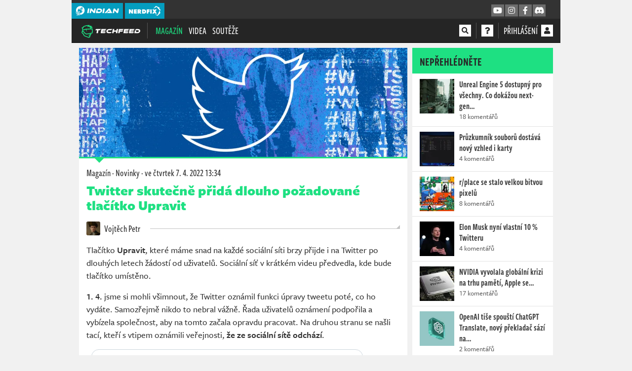

--- FILE ---
content_type: text/html; charset=utf-8
request_url: https://www.google.com/recaptcha/api2/aframe
body_size: 264
content:
<!DOCTYPE HTML><html><head><meta http-equiv="content-type" content="text/html; charset=UTF-8"></head><body><script nonce="tiic-BAdqWNbFOnd_AvBMg">/** Anti-fraud and anti-abuse applications only. See google.com/recaptcha */ try{var clients={'sodar':'https://pagead2.googlesyndication.com/pagead/sodar?'};window.addEventListener("message",function(a){try{if(a.source===window.parent){var b=JSON.parse(a.data);var c=clients[b['id']];if(c){var d=document.createElement('img');d.src=c+b['params']+'&rc='+(localStorage.getItem("rc::a")?sessionStorage.getItem("rc::b"):"");window.document.body.appendChild(d);sessionStorage.setItem("rc::e",parseInt(sessionStorage.getItem("rc::e")||0)+1);localStorage.setItem("rc::h",'1768716308239');}}}catch(b){}});window.parent.postMessage("_grecaptcha_ready", "*");}catch(b){}</script></body></html>

--- FILE ---
content_type: text/css
request_url: https://techfeed.cz/dist/techfeed.77d24a7ba2d4584c5932.css
body_size: 49850
content:
@charset "UTF-8";@keyframes flipInX{0%{animation-timing-function:ease-in;opacity:0;transform:perspective(400px) rotateX(90deg)}40%{animation-timing-function:ease-in;transform:perspective(400px) rotateX(-20deg)}60%{opacity:1;transform:perspective(400px) rotateX(10deg)}80%{transform:perspective(400px) rotateX(-5deg)}to{transform:perspective(400px)}}.flipInX{animation-name:flipInX;backface-visibility:visible!important}.fa,.fab,.fad,.fal,.far,.fas{-moz-osx-font-smoothing:grayscale;-webkit-font-smoothing:antialiased;display:inline-block;font-style:normal;font-variant:normal;line-height:1;text-rendering:auto}.fa-lg{font-size:1.3333333333em;line-height:.75em;vertical-align:-.0667em}.fa-xs{font-size:.75em}.fa-sm{font-size:.875em}.fa-1x{font-size:1em}.fa-2x{font-size:2em}.fa-3x{font-size:3em}.fa-4x{font-size:4em}.fa-5x{font-size:5em}.fa-6x{font-size:6em}.fa-7x{font-size:7em}.fa-8x{font-size:8em}.fa-9x{font-size:9em}.fa-10x{font-size:10em}.fa-fw{text-align:center;width:1.25em}.fa-ul{list-style-type:none;margin-left:2.5em;padding-left:0}.fa-ul>li{position:relative}.fa-li{left:-2em;line-height:inherit;position:absolute;text-align:center;width:2em}.fa-spin{animation:fa-spin 2s linear infinite}.fa-pulse{animation:fa-spin 1s steps(8) infinite}@keyframes fa-spin{0%{transform:rotate(0deg)}to{transform:rotate(1turn)}}.fa-stack{display:inline-block;height:2em;line-height:2em;position:relative;vertical-align:middle;width:2.5em}.fa-stack-1x,.fa-stack-2x{left:0;position:absolute;text-align:center;width:100%}.fa-stack-1x{line-height:inherit}.fa-stack-2x{font-size:2em}.fa-inverse{color:#fff}@font-face{font-display:block;font-family:Font Awesome\ 5 Pro;font-style:normal;font-weight:400;src:url(/dist/1c9c47c2e74e9e4a5d07.eot);src:url(/dist/1c9c47c2e74e9e4a5d07.eot?#iefix) format("embedded-opentype"),url(/dist/33904a1b964c9b363ce7.woff2) format("woff2"),url(/dist/126e4e16f5400ed7fb99.woff) format("woff"),url(/dist/2e9a4f2704b8d8428494.ttf) format("truetype"),url(/dist/1a812d84040362f3cbe1.svg#fontawesome) format("svg")}.far{font-family:Font Awesome\ 5 Pro;font-weight:400}.fa-angle-down:before{content:"\f107"}.fa-angle-left:before{content:"\f104"}.fa-angle-right:before{content:"\f105"}.fa-angle-up:before{content:"\f106"}.fa-align-left:before{content:"\f036"}.fa-angry:before{content:"\f556"}.fa-arrow-alt-square-right:before{content:"\f352"}.fa-at:before{content:"\f1fa"}.fa-ad:before{content:"\f641"}.fa-award:before{content:"\f559"}.fa-ban:before{content:"\f05e"}.fa-bars:before{content:"\f0c9"}.fa-bell:before{content:"\f0f3"}.fa-bolt:before{content:"\f0e7"}.fa-box-heart:before{content:"\f49d"}.fa-briefcase:before{content:"\f0b1"}.fa-bug:before{content:"\f188"}.fa-bullseye-arrow:before{content:"\f648"}.fa-bullseye-pointer:before{content:"\f649"}.fa-calendar-day:before{content:"\f783"}.fa-calendar:before{content:"\f133"}.fa-camera:before{content:"\f030"}.fa-check-circle:before{content:"\f058"}.fa-check-square:before{content:"\f14a"}.fa-check:before{content:"\f00c"}.fa-clock:before{content:"\f017"}.fa-copy:before{content:"\f0c5"}.fa-cog:before{content:"\f013"}.fa-cogs:before{content:"\f085"}.fa-coins:before{content:"\f51e"}.fa-circle:before{content:"\f111"}.fa-comment-alt-plus:before{content:"\f4a8"}.fa-comment-lines:before{content:"\f4b0"}.fa-comment-smile:before{content:"\f4b4"}.fa-comments-alt:before{content:"\f4b6"}.fa-comments:before{content:"\f086"}.fa-compass:before{content:"\f14e"}.fa-compress:before{content:"\f066"}.fa-crown:before{content:"\f521"}.fa-crosshairs:before{content:"\f05b"}.fa-desktop-alt:before{content:"\f390"}.fa-discord:before{content:"\f392"}.fa-dot-circle:before{content:"\f192"}.fa-envelope:before{content:"\f0e0"}.fa-eraser:before{content:"\f12d"}.fa-exclamation-circle:before{content:"\f06a"}.fa-exclamation-square:before{content:"\f321"}.fa-exclamation-triangle:before{content:"\f071"}.fa-expand-arrows-alt:before{content:"\f31e"}.fa-external-link:before{content:"\f08e"}.fa-eye:before{content:"\f06e"}.fa-eye-slash:before{content:"\f070"}.fa-facebook-f:before{content:"\f39e"}.fa-facebook-square:before{content:"\f082"}.fa-film:before{content:"\f008"}.fa-filter:before{content:"\f0b0"}.fa-flushed:before{content:"\f579"}.fa-gamepad:before{content:"\f11b"}.fa-globe:before{content:"\f0ac"}.fa-globe-europe:before{content:"\f7a2"}.fa-google:before{content:"\f1a0"}.fa-google-play:before{content:"\f3ab"}.fa-google-plus-square:before{content:"\f0d4"}.fa-grin-stars:before{content:"\f587"}.fa-home:before{content:"\f015"}.fa-heart:before{content:"\f004"}.fa-history:before{content:"\f1da"}.fa-hourglass-half:before{content:"\f252"}.fa-image:before{content:"\f03e"}.fa-info-circle:before{content:"\f05a"}.fa-instagram:before{content:"\f16d"}.fa-linkedin:before{content:"\f08c"}.fa-itunes:before{content:"\f3b4"}.fa-joystick:before{content:"\f8c5"}.fa-laugh:before{content:"\f599"}.fa-link:before{content:"\f0c1"}.fa-list-alt:before{content:"\f022"}.fa-map-marker-question:before{content:"\f60b"}.fa-meh-blank:before{content:"\f5a4"}.fa-music-alt:before{content:"\f8cf"}.fa-minus-circle:before{content:"\f056"}.fa-pencil-alt:before{content:"\f303"}.fa-pencil:before{content:"\f040"}.fa-play:before{content:"\f04b"}.fa-plus:before{content:"\f067"}.fa-plus-circle:before{content:"\f055"}.fa-paper-plane:before{content:"\f1d8"}.fa-poll-people:before{content:"\f759"}.fa-power-off:before{content:"\f011"}.fa-question:before{content:"\f128"}.fa-question-circle:before{content:"\f059"}.fa-reddit:before{content:"\f1a1"}.fa-reply:before{content:"\f3e5"}.fa-rocket:before{content:"\f135"}.fa-rss-square:before{content:"\f143"}.fa-sad-tear:before{content:"\f5b4"}.fa-search:before{content:"\f002"}.fa-share-alt:before{content:"\f1e0"}.fa-smile-wink:before{content:"\f4da"}.fa-smile:before{content:"\f118"}.fa-sort-amount-down-alt:before{content:"\f884"}.fa-sort-amount-down:before{content:"\f160"}.fa-sort-amount-up-alt:before{content:"\f885"}.fa-sort-amount-up:before{content:"\f161"}.fa-soundcloud:before{content:"\f1be"}.fa-spinner:before{content:"\f110"}.fa-spotify:before{content:"\f1bc"}.fa-star:before{content:"\f005"}.fa-stars:before{content:"\f762"}.fa-square:before{content:"\f0c8"}.fa-steam-square:before{content:"\f1b7"}.fa-steam:before{content:"\f1b6"}.fa-stopwatch:before{content:"\f2f2"}.fa-surprise:before{content:"\f5c2"}.fa-sync-alt:before{content:"\f2f1"}.fa-thumbs-down:before{content:"\f165"}.fa-thumbs-up:before{content:"\f164"}.fa-thumbtack:before{content:"\f08d"}.fa-times-circle:before{content:"\f057"}.fa-times-square:before{content:"\f2d3"}.fa-lock-alt:before{content:"\f30d"}.fa-times:before{content:"\f00d"}.fa-tools:before{content:"\f7d9"}.fa-trash-alt:before{content:"\f2ed"}.fa-trash:before{content:"\f1f8"}.fa-trophy:before{content:"\f091"}.fa-twitch:before{content:"\f1e8"}.fa-twitter-square:before{content:"\f081"}.fa-twitter:before{content:"\f099"}.fa-upload:before{content:"\f093"}.fa-unlink:before{content:"\f127"}.fa-user-alien:before{content:"\e04a"}.fa-user-astronaut:before{content:"\f4fb"}.fa-user-circle:before{content:"\f2bd"}.fa-user-cowboy:before{content:"\f8ea"}.fa-user-crown:before{content:"\f6a4"}.fa-user-graduate:before{content:"\f501"}.fa-user-injured:before{content:"\f728"}.fa-user-hard-hat:before{content:"\f82c"}.fa-user-md:before{content:"\f0f0"}.fa-user-ninja:before{content:"\f504"}.fa-user-nurse:before{content:"\f82f"}.fa-user-robot:before{content:"\e04b"}.fa-user-secret:before{content:"\f21b"}.fa-user-visor:before{content:"\e04c"}.fa-user-tie:before{content:"\f508"}.fa-user:before{content:"\f007"}.fa-users:before{content:"\f0c0"}.fa-video:before{content:"\f03d"}.fa-volume:before{content:"\f6a8"}.fa-window-alt:before{content:"\f40f"}.fa-window-minimize:before{content:"\f2d1"}.fa-window:before{content:"\f40e"}.fa-youtube:before{content:"\f167"}.fa-youtube-square:before{content:"\f431"}.fa-medal:before{content:"\f5a2"}.fa-chevron-up:before{content:"\f077"}@font-face{font-display:block;font-family:Font Awesome\ 5 Pro;font-style:normal;font-weight:900;src:url(/dist/dcddb714e825d85920df.eot);src:url(/dist/dcddb714e825d85920df.eot?#iefix) format("embedded-opentype"),url(/dist/54dfc8f551be346014e4.woff2) format("woff2"),url(/dist/6057f0f7f9a9a68b2eed.woff) format("woff"),url(/dist/601a1847bf98e6bf4b94.ttf) format("truetype"),url(/dist/ceb187c9cc886c93094c.svg#fontawesome) format("svg")}.fa,.fas{font-family:Font Awesome\ 5 Pro;font-weight:900}@font-face{font-display:block;font-family:Font Awesome\ 5 Brands;font-style:normal;font-weight:400;src:url(/dist/2ac0cbf0ae3aa5e15f77.eot);src:url(/dist/2ac0cbf0ae3aa5e15f77.eot?#iefix) format("embedded-opentype"),url(/dist/df56145e6ac7861a1c0a.woff2) format("woff2"),url(/dist/92ee10240bc7f84042de.woff) format("woff"),url(/dist/aa21aa27a6be24f99e40.ttf) format("truetype"),url(/dist/363e840666219cf3436e.svg#fontawesome) format("svg")}.fab{font-family:Font Awesome\ 5 Brands;font-weight:400}html{--primary-color:#1ee082;--brand-color:#1ee082;--brand-color-darken:#1ee082}@font-face{ascent-override:103%;font-family:Freight-Sans-Pro-Fallback-0;size-adjust:97.7%;src:local("Source Sans Pro")}@font-face{ascent-override:103%;font-family:Freight-Sans-Pro-Fallback-0-Bold;size-adjust:104%;src:local("Source Sans Pro")}@font-face{ascent-override:103%;font-family:Freight-Sans-Pro-Fallback-0-Boldest;size-adjust:114%;src:local("Source Sans Pro")}@font-face{ascent-override:103%;font-family:Freight-Sans-Compressed-Pro-Fallback-0;size-adjust:69%;src:local("Source Sans Pro")}@font-face{ascent-override:103%;font-family:Freight-Sans-Pro-Fallback-1;size-adjust:91.7%;src:local("Tahoma")}@font-face{ascent-override:103%;font-family:Freight-Sans-Pro-Fallback-1-Bold;size-adjust:104%;src:local("Tahoma")}@font-face{ascent-override:103%;font-family:Freight-Sans-Pro-Fallback-1-Boldest;size-adjust:108%;src:local("Tahoma")}@font-face{ascent-override:103%;font-family:Freight-Sans-Compressed-Pro-Fallback-1;size-adjust:64.5%;src:local("Tahoma")}@font-face{ascent-override:103%;font-family:Freight-Sans-Pro-Fallback-2;size-adjust:91%;src:local("arial")}@font-face{ascent-override:103%;font-family:Freight-Sans-Pro-Fallback-2-Bold;size-adjust:104%;src:local("arial")}@font-face{ascent-override:103%;font-family:Freight-Sans-Pro-Fallback-2-Boldest;size-adjust:104%;src:local("arial")}@font-face{ascent-override:103%;font-family:Freight-Sans-Compressed-Pro-Fallback-2;size-adjust:58%;src:local("arial")}body,html{-moz-font-feature-settings:"lnum=1";-moz-font-feature-settings:"lnum" 1;-ms-font-feature-settings:"lnum" 1;-o-font-feature-settings:"lnum" 1;-webkit-font-feature-settings:"lnum" 1;font-feature-settings:"lnum" 1;font-variant-numeric:lining-nums;line-height:26px}*,:after,:before{box-sizing:border-box}html{-webkit-text-size-adjust:100%;-webkit-tap-highlight-color:rgba(0,0,0,0);font-family:sans-serif;line-height:1.15}article,aside,figcaption,figure,footer,header,hgroup,main,nav,section{display:block}body{background-color:#333;color:#303030;font-family:freight-sans-pro,Freight Sans Pro,Freight-Sans-Pro-Fallback-0,Freight-Sans-Pro-Fallback-1,Freight-Sans-Pro-Fallback-2,Tahoma,sans-serif;font-size:1rem;font-weight:500;line-height:1.5;margin:0;text-align:left}[tabindex="-1"]:focus:not(:focus-visible){outline:0!important}hr{box-sizing:content-box;height:0;overflow:visible}h1,h2,h3,h4,h5,h6{margin-bottom:.5rem;margin-top:0}p{margin-bottom:1rem;margin-top:0}abbr[data-original-title],abbr[title]{border-bottom:0;cursor:help;text-decoration:underline;text-decoration:underline dotted;text-decoration-skip-ink:none}address{font-style:normal;line-height:inherit}address,dl,ol,ul{margin-bottom:1rem}dl,ol,ul{margin-top:0}ol ol,ol ul,ul ol,ul ul{margin-bottom:0}dt{font-weight:700}dd{margin-bottom:.5rem;margin-left:0}blockquote{margin:0 0 1rem}b,strong{font-weight:bolder}small{font-size:80%}sub,sup{font-size:75%;line-height:0;position:relative;vertical-align:baseline}sub{bottom:-.25em}sup{top:-.5em}a{background-color:transparent;color:#1ee082;text-decoration:none}a:hover{color:#159d5b;text-decoration:underline}a:not([href]):not([class]),a:not([href]):not([class]):hover{color:inherit;text-decoration:none}code,kbd,pre,samp{font-family:SFMono-Regular,Menlo,Monaco,Consolas,Liberation Mono,Courier New,monospace;font-size:1em}pre{-ms-overflow-style:scrollbar;margin-bottom:1rem;margin-top:0;overflow:auto}figure{margin:0 0 1rem}img{border-style:none}img,svg{vertical-align:middle}svg{overflow:hidden}table{border-collapse:collapse}caption{caption-side:bottom;color:#868e96;padding-bottom:.75rem;padding-top:.75rem;text-align:left}th{text-align:inherit;text-align:-webkit-match-parent}label{display:inline-block;margin-bottom:.5rem}button{border-radius:0}button:focus:not(:focus-visible){outline:0}button,input,optgroup,select,textarea{font-family:inherit;font-size:inherit;line-height:inherit;margin:0}button,input{overflow:visible}button,select{text-transform:none}[role=button]{cursor:pointer}select{word-wrap:normal}[type=button],[type=reset],[type=submit],button{-webkit-appearance:button}[type=button]:not(:disabled),[type=reset]:not(:disabled),[type=submit]:not(:disabled),button:not(:disabled){cursor:pointer}[type=button]::-moz-focus-inner,[type=reset]::-moz-focus-inner,[type=submit]::-moz-focus-inner,button::-moz-focus-inner{border-style:none;padding:0}input[type=checkbox],input[type=radio]{box-sizing:border-box;padding:0}textarea{overflow:auto;resize:vertical}fieldset{border:0;margin:0;min-width:0;padding:0}legend{color:inherit;display:block;font-size:1.5rem;line-height:inherit;margin-bottom:.5rem;max-width:100%;padding:0;white-space:normal;width:100%}progress{vertical-align:baseline}[type=number]::-webkit-inner-spin-button,[type=number]::-webkit-outer-spin-button{height:auto}[type=search]{-webkit-appearance:none;outline-offset:-2px}[type=search]::-webkit-search-decoration{-webkit-appearance:none}::-webkit-file-upload-button{-webkit-appearance:button;font:inherit}output{display:inline-block}summary{cursor:pointer;display:list-item}template{display:none}[hidden]{display:none!important}.h1,.h2,.h3,.h4,.h5,.h6,h1,h2,h3,h4,h5,h6{font-weight:500;line-height:1.2;margin-bottom:.5rem}.h1,h1{font-size:2.5rem}.h2,h2{font-size:2rem}.h3,h3{font-size:1.75rem}.h4,h4{font-size:1.5rem}.h5,h5{font-size:1.25rem}.h6,h6{font-size:1rem}.lead{font-size:1.25rem;font-weight:300}.display-1{font-size:6rem}.display-1,.display-2{font-weight:300;line-height:1.2}.display-2{font-size:5.5rem}.display-3{font-size:4.5rem}.display-3,.display-4{font-weight:300;line-height:1.2}.display-4{font-size:3.5rem}hr{border:0;border-top:1px solid rgba(0,0,0,.1);margin-bottom:1rem;margin-top:1rem}.small,small{font-size:80%;font-weight:400}.mark,mark{background-color:#fcf8e3;padding:.2em}.list-inline,.list-unstyled{list-style:none;padding-left:0}.list-inline-item{display:inline-block}.list-inline-item:not(:last-child){margin-right:.5rem}.initialism{font-size:90%;text-transform:uppercase}.blockquote{font-size:1.25rem;margin-bottom:1rem}.blockquote-footer{color:#868e96;display:block;font-size:80%}.blockquote-footer:before{content:"— "}.container,.container-fluid,.container-lg,.container-md,.container-sm,.container-xl,.container-xs{margin-left:auto;margin-right:auto;padding-left:15px;padding-right:15px;width:100%}.container{max-width:540px}@media (min-width:576px){.container,.container-sm{max-width:540px}}@media (min-width:950px){.container,.container-md,.container-sm{max-width:900px}}@media (min-width:1270px){.container,.container-lg,.container-md,.container-sm{max-width:960px}}@media (min-width:1600px){.container,.container-lg,.container-md,.container-sm,.container-xl{max-width:1170px}}.row{display:flex;flex-wrap:wrap;margin-left:-15px;margin-right:-15px}.no-gutters{margin-left:0;margin-right:0}.no-gutters>.col,.no-gutters>[class*=col-]{padding-left:0;padding-right:0}.col,.col-1,.col-10,.col-11,.col-12,.col-2,.col-3,.col-4,.col-5,.col-6,.col-7,.col-8,.col-9,.col-auto,.col-lg,.col-lg-1,.col-lg-10,.col-lg-11,.col-lg-12,.col-lg-2,.col-lg-3,.col-lg-4,.col-lg-5,.col-lg-6,.col-lg-7,.col-lg-8,.col-lg-9,.col-lg-auto,.col-md,.col-md-1,.col-md-10,.col-md-11,.col-md-12,.col-md-2,.col-md-3,.col-md-4,.col-md-5,.col-md-6,.col-md-7,.col-md-8,.col-md-9,.col-md-auto,.col-sm,.col-sm-1,.col-sm-10,.col-sm-11,.col-sm-12,.col-sm-2,.col-sm-3,.col-sm-4,.col-sm-5,.col-sm-6,.col-sm-7,.col-sm-8,.col-sm-9,.col-sm-auto,.col-xl,.col-xl-1,.col-xl-10,.col-xl-11,.col-xl-12,.col-xl-2,.col-xl-3,.col-xl-4,.col-xl-5,.col-xl-6,.col-xl-7,.col-xl-8,.col-xl-9,.col-xl-auto{padding-left:15px;padding-right:15px;position:relative;width:100%}.col{flex-basis:0;flex-grow:1;max-width:100%}.row-cols-1>*{flex:0 0 100%;max-width:100%}.row-cols-2>*{flex:0 0 50%;max-width:50%}.row-cols-3>*{flex:0 0 33.3333333333%;max-width:33.3333333333%}.row-cols-4>*{flex:0 0 25%;max-width:25%}.row-cols-5>*{flex:0 0 20%;max-width:20%}.row-cols-6>*{flex:0 0 16.6666666667%;max-width:16.6666666667%}.col-auto{flex:0 0 auto;max-width:100%;width:auto}.col-1{flex:0 0 8.33333333%;max-width:8.33333333%}.col-2{flex:0 0 16.66666667%;max-width:16.66666667%}.col-3{flex:0 0 25%;max-width:25%}.col-4{flex:0 0 33.33333333%;max-width:33.33333333%}.col-5{flex:0 0 41.66666667%;max-width:41.66666667%}.col-6{flex:0 0 50%;max-width:50%}.col-7{flex:0 0 58.33333333%;max-width:58.33333333%}.col-8{flex:0 0 66.66666667%;max-width:66.66666667%}.col-9{flex:0 0 75%;max-width:75%}.col-10{flex:0 0 83.33333333%;max-width:83.33333333%}.col-11{flex:0 0 91.66666667%;max-width:91.66666667%}.col-12{flex:0 0 100%;max-width:100%}.order-first{order:-1}.order-last{order:13}.order-0{order:0}.order-1{order:1}.order-2{order:2}.order-3{order:3}.order-4{order:4}.order-5{order:5}.order-6{order:6}.order-7{order:7}.order-8{order:8}.order-9{order:9}.order-10{order:10}.order-11{order:11}.order-12{order:12}.offset-1{margin-left:8.33333333%}.offset-2{margin-left:16.66666667%}.offset-3{margin-left:25%}.offset-4{margin-left:33.33333333%}.offset-5{margin-left:41.66666667%}.offset-6{margin-left:50%}.offset-7{margin-left:58.33333333%}.offset-8{margin-left:66.66666667%}.offset-9{margin-left:75%}.offset-10{margin-left:83.33333333%}.offset-11{margin-left:91.66666667%}@media (min-width:576px){.col-sm{flex-basis:0;flex-grow:1;max-width:100%}.row-cols-sm-1>*{flex:0 0 100%;max-width:100%}.row-cols-sm-2>*{flex:0 0 50%;max-width:50%}.row-cols-sm-3>*{flex:0 0 33.3333333333%;max-width:33.3333333333%}.row-cols-sm-4>*{flex:0 0 25%;max-width:25%}.row-cols-sm-5>*{flex:0 0 20%;max-width:20%}.row-cols-sm-6>*{flex:0 0 16.6666666667%;max-width:16.6666666667%}.col-sm-auto{flex:0 0 auto;max-width:100%;width:auto}.col-sm-1{flex:0 0 8.33333333%;max-width:8.33333333%}.col-sm-2{flex:0 0 16.66666667%;max-width:16.66666667%}.col-sm-3{flex:0 0 25%;max-width:25%}.col-sm-4{flex:0 0 33.33333333%;max-width:33.33333333%}.col-sm-5{flex:0 0 41.66666667%;max-width:41.66666667%}.col-sm-6{flex:0 0 50%;max-width:50%}.col-sm-7{flex:0 0 58.33333333%;max-width:58.33333333%}.col-sm-8{flex:0 0 66.66666667%;max-width:66.66666667%}.col-sm-9{flex:0 0 75%;max-width:75%}.col-sm-10{flex:0 0 83.33333333%;max-width:83.33333333%}.col-sm-11{flex:0 0 91.66666667%;max-width:91.66666667%}.col-sm-12{flex:0 0 100%;max-width:100%}.order-sm-first{order:-1}.order-sm-last{order:13}.order-sm-0{order:0}.order-sm-1{order:1}.order-sm-2{order:2}.order-sm-3{order:3}.order-sm-4{order:4}.order-sm-5{order:5}.order-sm-6{order:6}.order-sm-7{order:7}.order-sm-8{order:8}.order-sm-9{order:9}.order-sm-10{order:10}.order-sm-11{order:11}.order-sm-12{order:12}.offset-sm-0{margin-left:0}.offset-sm-1{margin-left:8.33333333%}.offset-sm-2{margin-left:16.66666667%}.offset-sm-3{margin-left:25%}.offset-sm-4{margin-left:33.33333333%}.offset-sm-5{margin-left:41.66666667%}.offset-sm-6{margin-left:50%}.offset-sm-7{margin-left:58.33333333%}.offset-sm-8{margin-left:66.66666667%}.offset-sm-9{margin-left:75%}.offset-sm-10{margin-left:83.33333333%}.offset-sm-11{margin-left:91.66666667%}}@media (min-width:950px){.col-md{flex-basis:0;flex-grow:1;max-width:100%}.row-cols-md-1>*{flex:0 0 100%;max-width:100%}.row-cols-md-2>*{flex:0 0 50%;max-width:50%}.row-cols-md-3>*{flex:0 0 33.3333333333%;max-width:33.3333333333%}.row-cols-md-4>*{flex:0 0 25%;max-width:25%}.row-cols-md-5>*{flex:0 0 20%;max-width:20%}.row-cols-md-6>*{flex:0 0 16.6666666667%;max-width:16.6666666667%}.col-md-auto{flex:0 0 auto;max-width:100%;width:auto}.col-md-1{flex:0 0 8.33333333%;max-width:8.33333333%}.col-md-2{flex:0 0 16.66666667%;max-width:16.66666667%}.col-md-3{flex:0 0 25%;max-width:25%}.col-md-4{flex:0 0 33.33333333%;max-width:33.33333333%}.col-md-5{flex:0 0 41.66666667%;max-width:41.66666667%}.col-md-6{flex:0 0 50%;max-width:50%}.col-md-7{flex:0 0 58.33333333%;max-width:58.33333333%}.col-md-8{flex:0 0 66.66666667%;max-width:66.66666667%}.col-md-9{flex:0 0 75%;max-width:75%}.col-md-10{flex:0 0 83.33333333%;max-width:83.33333333%}.col-md-11{flex:0 0 91.66666667%;max-width:91.66666667%}.col-md-12{flex:0 0 100%;max-width:100%}.order-md-first{order:-1}.order-md-last{order:13}.order-md-0{order:0}.order-md-1{order:1}.order-md-2{order:2}.order-md-3{order:3}.order-md-4{order:4}.order-md-5{order:5}.order-md-6{order:6}.order-md-7{order:7}.order-md-8{order:8}.order-md-9{order:9}.order-md-10{order:10}.order-md-11{order:11}.order-md-12{order:12}.offset-md-0{margin-left:0}.offset-md-1{margin-left:8.33333333%}.offset-md-2{margin-left:16.66666667%}.offset-md-3{margin-left:25%}.offset-md-4{margin-left:33.33333333%}.offset-md-5{margin-left:41.66666667%}.offset-md-6{margin-left:50%}.offset-md-7{margin-left:58.33333333%}.offset-md-8{margin-left:66.66666667%}.offset-md-9{margin-left:75%}.offset-md-10{margin-left:83.33333333%}.offset-md-11{margin-left:91.66666667%}}@media (min-width:1270px){.col-lg{flex-basis:0;flex-grow:1;max-width:100%}.row-cols-lg-1>*{flex:0 0 100%;max-width:100%}.row-cols-lg-2>*{flex:0 0 50%;max-width:50%}.row-cols-lg-3>*{flex:0 0 33.3333333333%;max-width:33.3333333333%}.row-cols-lg-4>*{flex:0 0 25%;max-width:25%}.row-cols-lg-5>*{flex:0 0 20%;max-width:20%}.row-cols-lg-6>*{flex:0 0 16.6666666667%;max-width:16.6666666667%}.col-lg-auto{flex:0 0 auto;max-width:100%;width:auto}.col-lg-1{flex:0 0 8.33333333%;max-width:8.33333333%}.col-lg-2{flex:0 0 16.66666667%;max-width:16.66666667%}.col-lg-3{flex:0 0 25%;max-width:25%}.col-lg-4{flex:0 0 33.33333333%;max-width:33.33333333%}.col-lg-5{flex:0 0 41.66666667%;max-width:41.66666667%}.col-lg-6{flex:0 0 50%;max-width:50%}.col-lg-7{flex:0 0 58.33333333%;max-width:58.33333333%}.col-lg-8{flex:0 0 66.66666667%;max-width:66.66666667%}.col-lg-9{flex:0 0 75%;max-width:75%}.col-lg-10{flex:0 0 83.33333333%;max-width:83.33333333%}.col-lg-11{flex:0 0 91.66666667%;max-width:91.66666667%}.col-lg-12{flex:0 0 100%;max-width:100%}.order-lg-first{order:-1}.order-lg-last{order:13}.order-lg-0{order:0}.order-lg-1{order:1}.order-lg-2{order:2}.order-lg-3{order:3}.order-lg-4{order:4}.order-lg-5{order:5}.order-lg-6{order:6}.order-lg-7{order:7}.order-lg-8{order:8}.order-lg-9{order:9}.order-lg-10{order:10}.order-lg-11{order:11}.order-lg-12{order:12}.offset-lg-0{margin-left:0}.offset-lg-1{margin-left:8.33333333%}.offset-lg-2{margin-left:16.66666667%}.offset-lg-3{margin-left:25%}.offset-lg-4{margin-left:33.33333333%}.offset-lg-5{margin-left:41.66666667%}.offset-lg-6{margin-left:50%}.offset-lg-7{margin-left:58.33333333%}.offset-lg-8{margin-left:66.66666667%}.offset-lg-9{margin-left:75%}.offset-lg-10{margin-left:83.33333333%}.offset-lg-11{margin-left:91.66666667%}}@media (min-width:1600px){.col-xl{flex-basis:0;flex-grow:1;max-width:100%}.row-cols-xl-1>*{flex:0 0 100%;max-width:100%}.row-cols-xl-2>*{flex:0 0 50%;max-width:50%}.row-cols-xl-3>*{flex:0 0 33.3333333333%;max-width:33.3333333333%}.row-cols-xl-4>*{flex:0 0 25%;max-width:25%}.row-cols-xl-5>*{flex:0 0 20%;max-width:20%}.row-cols-xl-6>*{flex:0 0 16.6666666667%;max-width:16.6666666667%}.col-xl-auto{flex:0 0 auto;max-width:100%;width:auto}.col-xl-1{flex:0 0 8.33333333%;max-width:8.33333333%}.col-xl-2{flex:0 0 16.66666667%;max-width:16.66666667%}.col-xl-3{flex:0 0 25%;max-width:25%}.col-xl-4{flex:0 0 33.33333333%;max-width:33.33333333%}.col-xl-5{flex:0 0 41.66666667%;max-width:41.66666667%}.col-xl-6{flex:0 0 50%;max-width:50%}.col-xl-7{flex:0 0 58.33333333%;max-width:58.33333333%}.col-xl-8{flex:0 0 66.66666667%;max-width:66.66666667%}.col-xl-9{flex:0 0 75%;max-width:75%}.col-xl-10{flex:0 0 83.33333333%;max-width:83.33333333%}.col-xl-11{flex:0 0 91.66666667%;max-width:91.66666667%}.col-xl-12{flex:0 0 100%;max-width:100%}.order-xl-first{order:-1}.order-xl-last{order:13}.order-xl-0{order:0}.order-xl-1{order:1}.order-xl-2{order:2}.order-xl-3{order:3}.order-xl-4{order:4}.order-xl-5{order:5}.order-xl-6{order:6}.order-xl-7{order:7}.order-xl-8{order:8}.order-xl-9{order:9}.order-xl-10{order:10}.order-xl-11{order:11}.order-xl-12{order:12}.offset-xl-0{margin-left:0}.offset-xl-1{margin-left:8.33333333%}.offset-xl-2{margin-left:16.66666667%}.offset-xl-3{margin-left:25%}.offset-xl-4{margin-left:33.33333333%}.offset-xl-5{margin-left:41.66666667%}.offset-xl-6{margin-left:50%}.offset-xl-7{margin-left:58.33333333%}.offset-xl-8{margin-left:66.66666667%}.offset-xl-9{margin-left:75%}.offset-xl-10{margin-left:83.33333333%}.offset-xl-11{margin-left:91.66666667%}}.table{color:#303030;margin-bottom:1rem;width:100%}.table td,.table th{border-top:1px solid #dee2e6;padding:.75rem;vertical-align:top}.table thead th{border-bottom:2px solid #dee2e6;vertical-align:bottom}.table tbody+tbody{border-top:2px solid #dee2e6}.table-sm td,.table-sm th{padding:.3rem}.table-bordered,.table-bordered td,.table-bordered th{border:1px solid #dee2e6}.table-bordered thead td,.table-bordered thead th{border-bottom-width:2px}.table-borderless tbody+tbody,.table-borderless td,.table-borderless th,.table-borderless thead th{border:0}.table-striped tbody tr:nth-of-type(odd){background-color:rgba(0,0,0,.05)}.table-hover tbody tr:hover{background-color:rgba(0,0,0,.075);color:#303030}.table-primary,.table-primary>td,.table-primary>th{background-color:#c0f6dc}.table-primary tbody+tbody,.table-primary td,.table-primary th,.table-primary thead th{border-color:#8aefbe}.table-hover .table-primary:hover,.table-hover .table-primary:hover>td,.table-hover .table-primary:hover>th{background-color:#aaf3d0}.table-secondary,.table-secondary>td,.table-secondary>th{background-color:#f9f9f9}.table-secondary tbody+tbody,.table-secondary td,.table-secondary th,.table-secondary thead th{border-color:#f4f4f4}.table-hover .table-secondary:hover,.table-hover .table-secondary:hover>td,.table-hover .table-secondary:hover>th{background-color:#ececec}.table-success,.table-success>td,.table-success>th{background-color:#c1e4c1}.table-success tbody+tbody,.table-success td,.table-success th,.table-success thead th{border-color:#8ccd8c}.table-hover .table-success:hover,.table-hover .table-success:hover>td,.table-hover .table-success:hover>th{background-color:#afdcaf}.table-info,.table-info>td,.table-info>th{background-color:#c0dded}.table-info tbody+tbody,.table-info td,.table-info th,.table-info thead th{border-color:#89bfde}.table-hover .table-info:hover,.table-hover .table-info:hover>td,.table-hover .table-info:hover>th{background-color:#acd2e7}.table-warning,.table-warning>td,.table-warning>th{background-color:#efdbc4}.table-warning tbody+tbody,.table-warning td,.table-warning th,.table-warning thead th{border-color:#e2bd91}.table-hover .table-warning:hover,.table-hover .table-warning:hover>td,.table-hover .table-warning:hover>th{background-color:#eacfb0}.table-danger,.table-danger>td,.table-danger>th{background-color:#eec2c2}.table-danger tbody+tbody,.table-danger td,.table-danger th,.table-danger thead th{border-color:#df8d8d}.table-hover .table-danger:hover,.table-hover .table-danger:hover>td,.table-hover .table-danger:hover>th{background-color:#e8aeae}.table-light,.table-light>td,.table-light>th{background-color:#f9fafb}.table-light tbody+tbody,.table-light td,.table-light th,.table-light thead th{border-color:#f4f5f7}.table-hover .table-light:hover,.table-hover .table-light:hover>td,.table-hover .table-light:hover>th{background-color:#eaedf1}.table-dark,.table-dark>td,.table-dark>th{background-color:#c1c2c3}.table-dark tbody+tbody,.table-dark td,.table-dark th,.table-dark thead th{border-color:#8c8e90}.table-hover .table-dark:hover,.table-hover .table-dark:hover>td,.table-hover .table-dark:hover>th{background-color:#b4b5b6}.table-active,.table-active>td,.table-active>th,.table-hover .table-active:hover,.table-hover .table-active:hover>td,.table-hover .table-active:hover>th{background-color:rgba(0,0,0,.075)}.table .thead-dark th{background-color:#343a40;border-color:#454d55;color:#fff}.table .thead-light th{background-color:#e9ecef;border-color:#dee2e6;color:#495057}.table-dark{background-color:#343a40;color:#fff}.table-dark td,.table-dark th,.table-dark thead th{border-color:#454d55}.table-dark.table-bordered{border:0}.table-dark.table-striped tbody tr:nth-of-type(odd){background-color:hsla(0,0%,100%,.05)}.table-dark.table-hover tbody tr:hover{background-color:hsla(0,0%,100%,.075);color:#fff}@media (max-width:575.98px){.table-responsive-sm{-webkit-overflow-scrolling:touch;display:block;overflow-x:auto;width:100%}.table-responsive-sm>.table-bordered{border:0}}@media (max-width:949.98px){.table-responsive-md{-webkit-overflow-scrolling:touch;display:block;overflow-x:auto;width:100%}.table-responsive-md>.table-bordered{border:0}}@media (max-width:1269.98px){.table-responsive-lg{-webkit-overflow-scrolling:touch;display:block;overflow-x:auto;width:100%}.table-responsive-lg>.table-bordered{border:0}}@media (max-width:1599.98px){.table-responsive-xl{-webkit-overflow-scrolling:touch;display:block;overflow-x:auto;width:100%}.table-responsive-xl>.table-bordered{border:0}}.table-responsive{-webkit-overflow-scrolling:touch;display:block;overflow-x:auto;width:100%}.table-responsive>.table-bordered{border:0}.form-control{background-clip:padding-box;background-color:#fff;border:1px solid #ced4da;border-radius:0;color:#495057;display:block;font-size:1rem;font-weight:500;height:calc(1.5em + .75rem + 2px);line-height:1.5;padding:.375rem .75rem;transition:border-color .15s ease-in-out,box-shadow .15s ease-in-out;width:100%}@media (prefers-reduced-motion:reduce){.form-control{transition:none}}.form-control::-ms-expand{background-color:transparent;border:0}.form-control:focus{background-color:#fff;border-color:#666;box-shadow:0 0 0 3px rgba(0,0,0,.1);color:#495057;outline:0}.form-control::placeholder{color:#868e96;opacity:1}.form-control:disabled,.form-control[readonly]{background-color:#e9ecef;opacity:1}input[type=date].form-control,input[type=datetime-local].form-control,input[type=month].form-control,input[type=time].form-control{appearance:none}select.form-control:-moz-focusring{color:transparent;text-shadow:0 0 0 #495057}select.form-control:focus::-ms-value{background-color:#fff;color:#495057}.form-control-file,.form-control-range{display:block;width:100%}.col-form-label{font-size:inherit;line-height:1.5;margin-bottom:0;padding-bottom:calc(.375rem + 1px);padding-top:calc(.375rem + 1px)}.col-form-label-lg{font-size:1.25rem;line-height:1.5;padding-bottom:calc(.5rem + 1px);padding-top:calc(.5rem + 1px)}.col-form-label-sm{font-size:.875rem;line-height:1.5;padding-bottom:calc(.25rem + 1px);padding-top:calc(.25rem + 1px)}.form-control-plaintext{background-color:transparent;border:solid transparent;border-width:1px 0;color:#303030;display:block;font-size:1rem;line-height:1.5;margin-bottom:0;padding:.375rem 0;width:100%}.form-control-plaintext.form-control-lg,.form-control-plaintext.form-control-sm{padding-left:0;padding-right:0}.form-control-sm{font-size:.875rem;height:calc(1.5em + .5rem + 2px);line-height:1.5;padding:.25rem .5rem}.form-control-lg{font-size:1.25rem;height:calc(1.5em + 1rem + 2px);line-height:1.5;padding:.5rem 1rem}select.form-control[multiple],select.form-control[size],textarea.form-control{height:auto}.form-group{margin-bottom:1rem}.form-text{display:block;margin-top:.25rem}.form-row{display:flex;flex-wrap:wrap;margin-left:-5px;margin-right:-5px}.form-row>.col,.form-row>[class*=col-]{padding-left:5px;padding-right:5px}.form-check{display:block;padding-left:1.25rem;position:relative}.form-check-input{margin-left:-1.25rem;margin-top:.3rem;position:absolute}.form-check-input:disabled~.form-check-label,.form-check-input[disabled]~.form-check-label{color:#868e96}.form-check-label{margin-bottom:0}.form-check-inline{align-items:center;display:inline-flex;margin-right:.75rem;padding-left:0}.form-check-inline .form-check-input{margin-left:0;margin-right:.3125rem;margin-top:0;position:static}.valid-feedback{color:#229f22;display:none;font-size:80%;margin-top:.25rem;width:100%}.valid-tooltip{background-color:rgba(34,159,34,.9);color:#fff;display:none;font-size:.875rem;left:0;line-height:1.5;margin-top:.1rem;max-width:100%;padding:10px 15px;position:absolute;top:100%;z-index:5}.form-row>.col>.valid-tooltip,.form-row>[class*=col-]>.valid-tooltip{left:5px}.is-valid~.valid-feedback,.is-valid~.valid-tooltip,.was-validated :valid~.valid-feedback,.was-validated :valid~.valid-tooltip{display:block}.form-control.is-valid,.was-validated .form-control:valid{background-image:url("data:image/svg+xml;charset=utf-8,%3Csvg xmlns='http://www.w3.org/2000/svg' width='8' height='8'%3E%3Cpath fill='%23229f22' d='M2.3 6.73.6 4.53c-.4-1.04.46-1.4 1.1-.8l1.1 1.4 3.4-3.8c.6-.63 1.6-.27 1.2.7l-4 4.6c-.43.5-.8.4-1.1.1z'/%3E%3C/svg%3E");background-position:right calc(.375em + .1875rem) center;background-repeat:no-repeat;background-size:calc(.75em + .375rem) calc(.75em + .375rem);border-color:#229f22;padding-right:calc(1.5em + .75rem)!important}.form-control.is-valid:focus,.was-validated .form-control:valid:focus{border-color:#229f22;box-shadow:0 0 0 .2rem rgba(34,159,34,.25)}.was-validated select.form-control:valid,select.form-control.is-valid{background-position:right 1.5rem center;padding-right:3rem!important}.was-validated textarea.form-control:valid,textarea.form-control.is-valid{background-position:top calc(.375em + .1875rem) right calc(.375em + .1875rem);padding-right:calc(1.5em + .75rem)}.custom-select.is-valid,.was-validated .custom-select:valid{background:url("data:image/svg+xml;charset=utf-8,%3Csvg xmlns='http://www.w3.org/2000/svg' width='4' height='5'%3E%3Cpath fill='%23343a40' d='M2 0 0 2h4zm0 5L0 3h4z'/%3E%3C/svg%3E") right .75rem center/8px 10px no-repeat,#fff url("data:image/svg+xml;charset=utf-8,%3Csvg xmlns='http://www.w3.org/2000/svg' width='8' height='8'%3E%3Cpath fill='%23229f22' d='M2.3 6.73.6 4.53c-.4-1.04.46-1.4 1.1-.8l1.1 1.4 3.4-3.8c.6-.63 1.6-.27 1.2.7l-4 4.6c-.43.5-.8.4-1.1.1z'/%3E%3C/svg%3E") center right 1.75rem/calc(.75em + .375rem) calc(.75em + .375rem) no-repeat;border-color:#229f22;padding-right:calc(.75em + 2.3125rem)!important}.custom-select.is-valid:focus,.was-validated .custom-select:valid:focus{border-color:#229f22;box-shadow:0 0 0 .2rem rgba(34,159,34,.25)}.form-check-input.is-valid~.form-check-label,.was-validated .form-check-input:valid~.form-check-label{color:#229f22}.form-check-input.is-valid~.valid-feedback,.form-check-input.is-valid~.valid-tooltip,.was-validated .form-check-input:valid~.valid-feedback,.was-validated .form-check-input:valid~.valid-tooltip{display:block}.custom-control-input.is-valid~.custom-control-label,.was-validated .custom-control-input:valid~.custom-control-label{color:#229f22}.custom-control-input.is-valid~.custom-control-label:before,.was-validated .custom-control-input:valid~.custom-control-label:before{border-color:#229f22}.custom-control-input.is-valid:checked~.custom-control-label:before,.was-validated .custom-control-input:valid:checked~.custom-control-label:before{background-color:#2bc92b;border-color:#2bc92b}.custom-control-input.is-valid:focus~.custom-control-label:before,.was-validated .custom-control-input:valid:focus~.custom-control-label:before{box-shadow:0 0 0 .2rem rgba(34,159,34,.25)}.custom-control-input.is-valid:focus:not(:checked)~.custom-control-label:before,.was-validated .custom-control-input:valid:focus:not(:checked)~.custom-control-label:before{border-color:#229f22}.custom-file-input.is-valid~.custom-file-label,.was-validated .custom-file-input:valid~.custom-file-label{border-color:#229f22}.custom-file-input.is-valid:focus~.custom-file-label,.was-validated .custom-file-input:valid:focus~.custom-file-label{border-color:#229f22;box-shadow:0 0 0 .2rem rgba(34,159,34,.25)}.invalid-feedback{color:#c12424;display:none;font-size:80%;margin-top:.25rem;width:100%}.invalid-tooltip{background-color:rgba(193,36,36,.9);color:#fff;display:none;font-size:.875rem;left:0;line-height:1.5;margin-top:.1rem;max-width:100%;padding:10px 15px;position:absolute;top:100%;z-index:5}.form-row>.col>.invalid-tooltip,.form-row>[class*=col-]>.invalid-tooltip{left:5px}.is-invalid~.invalid-feedback,.is-invalid~.invalid-tooltip,.was-validated :invalid~.invalid-feedback,.was-validated :invalid~.invalid-tooltip{display:block}.form-control.is-invalid,.was-validated .form-control:invalid{background-image:url("data:image/svg+xml;charset=utf-8,%3Csvg xmlns='http://www.w3.org/2000/svg' width='12' height='12' fill='none' stroke='%23c12424'%3E%3Ccircle cx='6' cy='6' r='4.5'/%3E%3Cpath stroke-linejoin='round' d='M5.8 3.6h.4L6 6.5z'/%3E%3Ccircle cx='6' cy='8.2' r='.6' fill='%23c12424' stroke='none'/%3E%3C/svg%3E");background-position:right calc(.375em + .1875rem) center;background-repeat:no-repeat;background-size:calc(.75em + .375rem) calc(.75em + .375rem);border-color:#c12424;padding-right:calc(1.5em + .75rem)!important}.form-control.is-invalid:focus,.was-validated .form-control:invalid:focus{border-color:#c12424;box-shadow:0 0 0 .2rem rgba(193,36,36,.25)}.was-validated select.form-control:invalid,select.form-control.is-invalid{background-position:right 1.5rem center;padding-right:3rem!important}.was-validated textarea.form-control:invalid,textarea.form-control.is-invalid{background-position:top calc(.375em + .1875rem) right calc(.375em + .1875rem);padding-right:calc(1.5em + .75rem)}.custom-select.is-invalid,.was-validated .custom-select:invalid{background:url("data:image/svg+xml;charset=utf-8,%3Csvg xmlns='http://www.w3.org/2000/svg' width='4' height='5'%3E%3Cpath fill='%23343a40' d='M2 0 0 2h4zm0 5L0 3h4z'/%3E%3C/svg%3E") right .75rem center/8px 10px no-repeat,#fff url("data:image/svg+xml;charset=utf-8,%3Csvg xmlns='http://www.w3.org/2000/svg' width='12' height='12' fill='none' stroke='%23c12424'%3E%3Ccircle cx='6' cy='6' r='4.5'/%3E%3Cpath stroke-linejoin='round' d='M5.8 3.6h.4L6 6.5z'/%3E%3Ccircle cx='6' cy='8.2' r='.6' fill='%23c12424' stroke='none'/%3E%3C/svg%3E") center right 1.75rem/calc(.75em + .375rem) calc(.75em + .375rem) no-repeat;border-color:#c12424;padding-right:calc(.75em + 2.3125rem)!important}.custom-select.is-invalid:focus,.was-validated .custom-select:invalid:focus{border-color:#c12424;box-shadow:0 0 0 .2rem rgba(193,36,36,.25)}.form-check-input.is-invalid~.form-check-label,.was-validated .form-check-input:invalid~.form-check-label{color:#c12424}.form-check-input.is-invalid~.invalid-feedback,.form-check-input.is-invalid~.invalid-tooltip,.was-validated .form-check-input:invalid~.invalid-feedback,.was-validated .form-check-input:invalid~.invalid-tooltip{display:block}.custom-control-input.is-invalid~.custom-control-label,.was-validated .custom-control-input:invalid~.custom-control-label{color:#c12424}.custom-control-input.is-invalid~.custom-control-label:before,.was-validated .custom-control-input:invalid~.custom-control-label:before{border-color:#c12424}.custom-control-input.is-invalid:checked~.custom-control-label:before,.was-validated .custom-control-input:invalid:checked~.custom-control-label:before{background-color:#db3d3d;border-color:#db3d3d}.custom-control-input.is-invalid:focus~.custom-control-label:before,.was-validated .custom-control-input:invalid:focus~.custom-control-label:before{box-shadow:0 0 0 .2rem rgba(193,36,36,.25)}.custom-control-input.is-invalid:focus:not(:checked)~.custom-control-label:before,.was-validated .custom-control-input:invalid:focus:not(:checked)~.custom-control-label:before{border-color:#c12424}.custom-file-input.is-invalid~.custom-file-label,.was-validated .custom-file-input:invalid~.custom-file-label{border-color:#c12424}.custom-file-input.is-invalid:focus~.custom-file-label,.was-validated .custom-file-input:invalid:focus~.custom-file-label{border-color:#c12424;box-shadow:0 0 0 .2rem rgba(193,36,36,.25)}.form-inline{align-items:center;display:flex;flex-flow:row wrap}.form-inline .form-check{width:100%}@media (min-width:576px){.form-inline label{justify-content:center}.form-inline .form-group,.form-inline label{align-items:center;display:flex;margin-bottom:0}.form-inline .form-group{flex:0 0 auto;flex-flow:row wrap}.form-inline .form-control{display:inline-block;vertical-align:middle;width:auto}.form-inline .form-control-plaintext{display:inline-block}.form-inline .custom-select,.form-inline .input-group{width:auto}.form-inline .form-check{align-items:center;display:flex;justify-content:center;padding-left:0;width:auto}.form-inline .form-check-input{flex-shrink:0;margin-left:0;margin-right:.25rem;margin-top:0;position:relative}.form-inline .custom-control{align-items:center;justify-content:center}.form-inline .custom-control-label{margin-bottom:0}}.btn{background-color:transparent;border:1px solid transparent;border-radius:0;color:#303030;display:inline-block;font-size:1rem;font-weight:400;line-height:1.5;padding:.375rem .75rem;text-align:center;transition:color .15s ease-in-out,background-color .15s ease-in-out,border-color .15s ease-in-out,box-shadow .15s ease-in-out;user-select:none;vertical-align:middle}@media (prefers-reduced-motion:reduce){.btn{transition:none}}.btn:hover{color:#303030;text-decoration:none}.btn.focus,.btn:focus{box-shadow:0 0 0 3px rgba(0,0,0,.1);outline:0}.btn.disabled,.btn:disabled{opacity:.65}.btn:not(:disabled):not(.disabled){cursor:pointer}a.btn.disabled,fieldset:disabled a.btn{pointer-events:none}.btn-primary{background-color:#1ee082;border-color:#1ee082;color:#212529}.btn-primary.focus,.btn-primary:focus,.btn-primary:hover{background-color:#19be6e;border-color:#18b368;color:#fff}.btn-primary.focus,.btn-primary:focus{box-shadow:0 0 0 .2rem rgba(30,196,117,.5)}.btn-primary.disabled,.btn-primary:disabled{background-color:#1ee082;border-color:#1ee082;color:#212529}.btn-primary:not(:disabled):not(.disabled).active,.btn-primary:not(:disabled):not(.disabled):active,.show>.btn-primary.dropdown-toggle{background-color:#18b368;border-color:#16a861;color:#fff}.btn-primary:not(:disabled):not(.disabled).active:focus,.btn-primary:not(:disabled):not(.disabled):active:focus,.show>.btn-primary.dropdown-toggle:focus{box-shadow:0 0 0 .2rem rgba(30,196,117,.5)}.btn-secondary{background-color:#e9e9e9;border-color:#e9e9e9;color:#212529}.btn-secondary.focus,.btn-secondary:focus,.btn-secondary:hover{background-color:#d6d6d6;border-color:#d0d0d0;color:#212529}.btn-secondary.focus,.btn-secondary:focus{box-shadow:0 0 0 .2rem hsla(180,1%,80%,.5)}.btn-secondary.disabled,.btn-secondary:disabled{background-color:#e9e9e9;border-color:#e9e9e9;color:#212529}.btn-secondary:not(:disabled):not(.disabled).active,.btn-secondary:not(:disabled):not(.disabled):active,.show>.btn-secondary.dropdown-toggle{background-color:#d0d0d0;border-color:#c9c9c9;color:#212529}.btn-secondary:not(:disabled):not(.disabled).active:focus,.btn-secondary:not(:disabled):not(.disabled):active:focus,.show>.btn-secondary.dropdown-toggle:focus{box-shadow:0 0 0 .2rem hsla(180,1%,80%,.5)}.btn-success{background-color:#229f22;border-color:#229f22;color:#fff}.btn-success.focus,.btn-success:focus,.btn-success:hover{background-color:#1b7f1b;border-color:#197519;color:#fff}.btn-success.focus,.btn-success:focus{box-shadow:0 0 0 .2rem rgba(67,173,67,.5)}.btn-success.disabled,.btn-success:disabled{background-color:#229f22;border-color:#229f22;color:#fff}.btn-success:not(:disabled):not(.disabled).active,.btn-success:not(:disabled):not(.disabled):active,.show>.btn-success.dropdown-toggle{background-color:#197519;border-color:#176a17;color:#fff}.btn-success:not(:disabled):not(.disabled).active:focus,.btn-success:not(:disabled):not(.disabled):active:focus,.show>.btn-success.dropdown-toggle:focus{box-shadow:0 0 0 .2rem rgba(67,173,67,.5)}.btn-info{background-color:#1d84c0;border-color:#1d84c0;color:#fff}.btn-info.focus,.btn-info:focus,.btn-info:hover{background-color:#186d9f;border-color:#166694;color:#fff}.btn-info.focus,.btn-info:focus{box-shadow:0 0 0 .2rem rgba(63,150,201,.5)}.btn-info.disabled,.btn-info:disabled{background-color:#1d84c0;border-color:#1d84c0;color:#fff}.btn-info:not(:disabled):not(.disabled).active,.btn-info:not(:disabled):not(.disabled):active,.show>.btn-info.dropdown-toggle{background-color:#166694;border-color:#155e89;color:#fff}.btn-info:not(:disabled):not(.disabled).active:focus,.btn-info:not(:disabled):not(.disabled):active:focus,.show>.btn-info.dropdown-toggle:focus{box-shadow:0 0 0 .2rem rgba(63,150,201,.5)}.btn-warning{background-color:#c7802b;border-color:#c7802b;color:#fff}.btn-warning.focus,.btn-warning:focus,.btn-warning:hover{background-color:#a86c24;border-color:#9d6522;color:#fff}.btn-warning.focus,.btn-warning:focus{box-shadow:0 0 0 .2rem rgba(207,147,75,.5)}.btn-warning.disabled,.btn-warning:disabled{background-color:#c7802b;border-color:#c7802b;color:#fff}.btn-warning:not(:disabled):not(.disabled).active,.btn-warning:not(:disabled):not(.disabled):active,.show>.btn-warning.dropdown-toggle{background-color:#9d6522;border-color:#935e20;color:#fff}.btn-warning:not(:disabled):not(.disabled).active:focus,.btn-warning:not(:disabled):not(.disabled):active:focus,.show>.btn-warning.dropdown-toggle:focus{box-shadow:0 0 0 .2rem rgba(207,147,75,.5)}.btn-danger{background-color:#c12424;border-color:#c12424;color:#fff}.btn-danger.focus,.btn-danger:focus,.btn-danger:hover{background-color:#a11e1e;border-color:#961c1c;color:#fff}.btn-danger.focus,.btn-danger:focus{box-shadow:0 0 0 .2rem rgba(202,69,69,.5)}.btn-danger.disabled,.btn-danger:disabled{background-color:#c12424;border-color:#c12424;color:#fff}.btn-danger:not(:disabled):not(.disabled).active,.btn-danger:not(:disabled):not(.disabled):active,.show>.btn-danger.dropdown-toggle{background-color:#961c1c;border-color:#8b1a1a;color:#fff}.btn-danger:not(:disabled):not(.disabled).active:focus,.btn-danger:not(:disabled):not(.disabled):active:focus,.show>.btn-danger.dropdown-toggle:focus{box-shadow:0 0 0 .2rem rgba(202,69,69,.5)}.btn-light{background-color:#e9ecef;border-color:#e9ecef;color:#212529}.btn-light.focus,.btn-light:focus,.btn-light:hover{background-color:#d3d9df;border-color:#cbd3da;color:#212529}.btn-light.focus,.btn-light:focus{box-shadow:0 0 0 .2rem hsla(210,6%,81%,.5)}.btn-light.disabled,.btn-light:disabled{background-color:#e9ecef;border-color:#e9ecef;color:#212529}.btn-light:not(:disabled):not(.disabled).active,.btn-light:not(:disabled):not(.disabled):active,.show>.btn-light.dropdown-toggle{background-color:#cbd3da;border-color:#c4ccd4;color:#212529}.btn-light:not(:disabled):not(.disabled).active:focus,.btn-light:not(:disabled):not(.disabled):active:focus,.show>.btn-light.dropdown-toggle:focus{box-shadow:0 0 0 .2rem hsla(210,6%,81%,.5)}.btn-dark{background-color:#212529;border-color:#212529;color:#fff}.btn-dark.focus,.btn-dark:focus,.btn-dark:hover{background-color:#101214;border-color:#0a0c0d}.btn-dark.focus,.btn-dark:focus{box-shadow:0 0 0 .2rem rgba(66,70,73,.5)}.btn-dark.disabled,.btn-dark:disabled{background-color:#212529;border-color:#212529;color:#fff}.btn-dark:not(:disabled):not(.disabled).active,.btn-dark:not(:disabled):not(.disabled):active,.show>.btn-dark.dropdown-toggle{background-color:#0a0c0d;border-color:#050506;color:#fff}.btn-dark:not(:disabled):not(.disabled).active:focus,.btn-dark:not(:disabled):not(.disabled):active:focus,.show>.btn-dark.dropdown-toggle:focus{box-shadow:0 0 0 .2rem rgba(66,70,73,.5)}.btn-outline-primary{border-color:#1ee082;color:#1ee082}.btn-outline-primary:hover{background-color:#1ee082;border-color:#1ee082;color:#212529}.btn-outline-primary.focus,.btn-outline-primary:focus{box-shadow:0 0 0 .2rem rgba(30,224,130,.5)}.btn-outline-primary.disabled,.btn-outline-primary:disabled{background-color:transparent;color:#1ee082}.btn-outline-primary:not(:disabled):not(.disabled).active,.btn-outline-primary:not(:disabled):not(.disabled):active,.show>.btn-outline-primary.dropdown-toggle{background-color:#1ee082;border-color:#1ee082;color:#212529}.btn-outline-primary:not(:disabled):not(.disabled).active:focus,.btn-outline-primary:not(:disabled):not(.disabled):active:focus,.show>.btn-outline-primary.dropdown-toggle:focus{box-shadow:0 0 0 .2rem rgba(30,224,130,.5)}.btn-outline-secondary{border-color:#e9e9e9;color:#e9e9e9}.btn-outline-secondary:hover{background-color:#e9e9e9;border-color:#e9e9e9;color:#212529}.btn-outline-secondary.focus,.btn-outline-secondary:focus{box-shadow:0 0 0 .2rem hsla(0,0%,91%,.5)}.btn-outline-secondary.disabled,.btn-outline-secondary:disabled{background-color:transparent;color:#e9e9e9}.btn-outline-secondary:not(:disabled):not(.disabled).active,.btn-outline-secondary:not(:disabled):not(.disabled):active,.show>.btn-outline-secondary.dropdown-toggle{background-color:#e9e9e9;border-color:#e9e9e9;color:#212529}.btn-outline-secondary:not(:disabled):not(.disabled).active:focus,.btn-outline-secondary:not(:disabled):not(.disabled):active:focus,.show>.btn-outline-secondary.dropdown-toggle:focus{box-shadow:0 0 0 .2rem hsla(0,0%,91%,.5)}.btn-outline-success{border-color:#229f22;color:#229f22}.btn-outline-success:hover{background-color:#229f22;border-color:#229f22;color:#fff}.btn-outline-success.focus,.btn-outline-success:focus{box-shadow:0 0 0 .2rem rgba(34,159,34,.5)}.btn-outline-success.disabled,.btn-outline-success:disabled{background-color:transparent;color:#229f22}.btn-outline-success:not(:disabled):not(.disabled).active,.btn-outline-success:not(:disabled):not(.disabled):active,.show>.btn-outline-success.dropdown-toggle{background-color:#229f22;border-color:#229f22;color:#fff}.btn-outline-success:not(:disabled):not(.disabled).active:focus,.btn-outline-success:not(:disabled):not(.disabled):active:focus,.show>.btn-outline-success.dropdown-toggle:focus{box-shadow:0 0 0 .2rem rgba(34,159,34,.5)}.btn-outline-info{border-color:#1d84c0;color:#1d84c0}.btn-outline-info:hover{background-color:#1d84c0;border-color:#1d84c0;color:#fff}.btn-outline-info.focus,.btn-outline-info:focus{box-shadow:0 0 0 .2rem rgba(29,132,192,.5)}.btn-outline-info.disabled,.btn-outline-info:disabled{background-color:transparent;color:#1d84c0}.btn-outline-info:not(:disabled):not(.disabled).active,.btn-outline-info:not(:disabled):not(.disabled):active,.show>.btn-outline-info.dropdown-toggle{background-color:#1d84c0;border-color:#1d84c0;color:#fff}.btn-outline-info:not(:disabled):not(.disabled).active:focus,.btn-outline-info:not(:disabled):not(.disabled):active:focus,.show>.btn-outline-info.dropdown-toggle:focus{box-shadow:0 0 0 .2rem rgba(29,132,192,.5)}.btn-outline-warning{border-color:#c7802b;color:#c7802b}.btn-outline-warning:hover{background-color:#c7802b;border-color:#c7802b;color:#fff}.btn-outline-warning.focus,.btn-outline-warning:focus{box-shadow:0 0 0 .2rem rgba(199,128,43,.5)}.btn-outline-warning.disabled,.btn-outline-warning:disabled{background-color:transparent;color:#c7802b}.btn-outline-warning:not(:disabled):not(.disabled).active,.btn-outline-warning:not(:disabled):not(.disabled):active,.show>.btn-outline-warning.dropdown-toggle{background-color:#c7802b;border-color:#c7802b;color:#fff}.btn-outline-warning:not(:disabled):not(.disabled).active:focus,.btn-outline-warning:not(:disabled):not(.disabled):active:focus,.show>.btn-outline-warning.dropdown-toggle:focus{box-shadow:0 0 0 .2rem rgba(199,128,43,.5)}.btn-outline-danger{border-color:#c12424;color:#c12424}.btn-outline-danger:hover{background-color:#c12424;border-color:#c12424;color:#fff}.btn-outline-danger.focus,.btn-outline-danger:focus{box-shadow:0 0 0 .2rem rgba(193,36,36,.5)}.btn-outline-danger.disabled,.btn-outline-danger:disabled{background-color:transparent;color:#c12424}.btn-outline-danger:not(:disabled):not(.disabled).active,.btn-outline-danger:not(:disabled):not(.disabled):active,.show>.btn-outline-danger.dropdown-toggle{background-color:#c12424;border-color:#c12424;color:#fff}.btn-outline-danger:not(:disabled):not(.disabled).active:focus,.btn-outline-danger:not(:disabled):not(.disabled):active:focus,.show>.btn-outline-danger.dropdown-toggle:focus{box-shadow:0 0 0 .2rem rgba(193,36,36,.5)}.btn-outline-light{border-color:#e9ecef;color:#e9ecef}.btn-outline-light:hover{background-color:#e9ecef;border-color:#e9ecef;color:#212529}.btn-outline-light.focus,.btn-outline-light:focus{box-shadow:0 0 0 .2rem rgba(233,236,239,.5)}.btn-outline-light.disabled,.btn-outline-light:disabled{background-color:transparent;color:#e9ecef}.btn-outline-light:not(:disabled):not(.disabled).active,.btn-outline-light:not(:disabled):not(.disabled):active,.show>.btn-outline-light.dropdown-toggle{background-color:#e9ecef;border-color:#e9ecef;color:#212529}.btn-outline-light:not(:disabled):not(.disabled).active:focus,.btn-outline-light:not(:disabled):not(.disabled):active:focus,.show>.btn-outline-light.dropdown-toggle:focus{box-shadow:0 0 0 .2rem rgba(233,236,239,.5)}.btn-outline-dark{border-color:#212529;color:#212529}.btn-outline-dark:hover{background-color:#212529;border-color:#212529;color:#fff}.btn-outline-dark.focus,.btn-outline-dark:focus{box-shadow:0 0 0 .2rem rgba(33,37,41,.5)}.btn-outline-dark.disabled,.btn-outline-dark:disabled{background-color:transparent;color:#212529}.btn-outline-dark:not(:disabled):not(.disabled).active,.btn-outline-dark:not(:disabled):not(.disabled):active,.show>.btn-outline-dark.dropdown-toggle{background-color:#212529;border-color:#212529;color:#fff}.btn-outline-dark:not(:disabled):not(.disabled).active:focus,.btn-outline-dark:not(:disabled):not(.disabled):active:focus,.show>.btn-outline-dark.dropdown-toggle:focus{box-shadow:0 0 0 .2rem rgba(33,37,41,.5)}.btn-link{color:#1ee082;font-weight:400;text-decoration:none}.btn-link:hover{color:#159d5b}.btn-link.focus,.btn-link:focus,.btn-link:hover{text-decoration:underline}.btn-link.disabled,.btn-link:disabled{color:#868e96;pointer-events:none}.btn-group-lg>.btn,.btn-lg,.btn.btn-xl{border-radius:0;font-size:1.25rem;line-height:1.5;padding:.5rem 1rem}.btn-group-sm>.btn,.btn-sm{border-radius:0;font-size:.875rem;line-height:1.5;padding:.25rem .5rem}.btn-block{display:block;width:100%}.btn-block+.btn-block{margin-top:.5rem}input[type=button].btn-block,input[type=reset].btn-block,input[type=submit].btn-block{width:100%}.fade{transition:opacity .15s linear}@media (prefers-reduced-motion:reduce){.fade{transition:none}}.fade:not(.show){opacity:0}.collapse:not(.show){display:none}.collapsing{height:0;overflow:hidden;position:relative;transition:height .35s ease}@media (prefers-reduced-motion:reduce){.collapsing{transition:none}}.dropdown,.dropleft,.dropright,.dropup{position:relative}.dropdown-toggle{white-space:nowrap}.dropdown-toggle:after{border-bottom:0;border-left:.3em solid transparent;border-right:.3em solid transparent;border-top:.3em solid;content:"";display:inline-block;margin-left:.255em;vertical-align:.255em}.dropdown-toggle:empty:after{margin-left:0}.dropdown-menu{background-clip:padding-box;background-color:#fff;border:1px solid rgba(0,0,0,.15);color:#303030;display:none;float:left;font-size:1rem;left:0;list-style:none;margin:.125rem 0 0;min-width:10rem;padding:.5rem 0;position:absolute;text-align:left;top:100%;z-index:1000}.dropdown-menu-left{left:0;right:auto}.dropdown-menu-right{left:auto;right:0}@media (min-width:576px){.dropdown-menu-sm-left{left:0;right:auto}.dropdown-menu-sm-right{left:auto;right:0}}@media (min-width:950px){.dropdown-menu-md-left{left:0;right:auto}.dropdown-menu-md-right{left:auto;right:0}}@media (min-width:1270px){.dropdown-menu-lg-left{left:0;right:auto}.dropdown-menu-lg-right{left:auto;right:0}}@media (min-width:1600px){.dropdown-menu-xl-left{left:0;right:auto}.dropdown-menu-xl-right{left:auto;right:0}}.dropup .dropdown-menu{bottom:100%;margin-bottom:.125rem;margin-top:0;top:auto}.dropup .dropdown-toggle:after{border-bottom:.3em solid;border-left:.3em solid transparent;border-right:.3em solid transparent;border-top:0;content:"";display:inline-block;margin-left:.255em;vertical-align:.255em}.dropup .dropdown-toggle:empty:after{margin-left:0}.dropright .dropdown-menu{left:100%;margin-left:.125rem;margin-top:0;right:auto;top:0}.dropright .dropdown-toggle:after{border-bottom:.3em solid transparent;border-left:.3em solid;border-right:0;border-top:.3em solid transparent;content:"";display:inline-block;margin-left:.255em;vertical-align:.255em}.dropright .dropdown-toggle:empty:after{margin-left:0}.dropright .dropdown-toggle:after{vertical-align:0}.dropleft .dropdown-menu{left:auto;margin-right:.125rem;margin-top:0;right:100%;top:0}.dropleft .dropdown-toggle:after{content:"";display:inline-block;display:none;margin-left:.255em;vertical-align:.255em}.dropleft .dropdown-toggle:before{border-bottom:.3em solid transparent;border-right:.3em solid;border-top:.3em solid transparent;content:"";display:inline-block;margin-right:.255em;vertical-align:.255em}.dropleft .dropdown-toggle:empty:after{margin-left:0}.dropleft .dropdown-toggle:before{vertical-align:0}.dropdown-menu[x-placement^=bottom],.dropdown-menu[x-placement^=left],.dropdown-menu[x-placement^=right],.dropdown-menu[x-placement^=top]{bottom:auto;right:auto}.dropdown-divider{border-top:1px solid #e9ecef;height:0;margin:.5rem 0;overflow:hidden}.dropdown-item{background-color:transparent;border:0;clear:both;color:#212529;display:block;font-weight:400;padding:.25rem 1.5rem;text-align:inherit;white-space:nowrap;width:100%}.dropdown-item:focus,.dropdown-item:hover{background-color:#e9ecef;color:#16181b;text-decoration:none}.dropdown-item.active,.dropdown-item:active{background-color:#1ee082;color:#fff;text-decoration:none}.dropdown-item.disabled,.dropdown-item:disabled{background-color:transparent;color:#adb5bd;pointer-events:none}.dropdown-menu.show{display:block}.dropdown-header{color:#868e96;display:block;font-size:.875rem;margin-bottom:0;padding:.5rem 1.5rem;white-space:nowrap}.dropdown-item-text{color:#212529;display:block;padding:.25rem 1.5rem}.btn-group,.btn-group-vertical{display:inline-flex;position:relative;vertical-align:middle}.btn-group-vertical>.btn,.btn-group>.btn{flex:1 1 auto;position:relative}.btn-group-vertical>.btn.active,.btn-group-vertical>.btn:active,.btn-group-vertical>.btn:focus,.btn-group-vertical>.btn:hover,.btn-group>.btn.active,.btn-group>.btn:active,.btn-group>.btn:focus,.btn-group>.btn:hover{z-index:1}.btn-toolbar{display:flex;flex-wrap:wrap;justify-content:flex-start}.btn-toolbar .input-group{width:auto}.btn-group>.btn-group:not(:first-child),.btn-group>.btn:not(:first-child){margin-left:-1px}.dropdown-toggle-split{padding-left:.5625rem;padding-right:.5625rem}.dropdown-toggle-split:after,.dropright .dropdown-toggle-split:after,.dropup .dropdown-toggle-split:after{margin-left:0}.dropleft .dropdown-toggle-split:before{margin-right:0}.btn-group-sm>.btn+.dropdown-toggle-split,.btn-sm+.dropdown-toggle-split{padding-left:.375rem;padding-right:.375rem}.btn-group-lg>.btn+.dropdown-toggle-split,.btn-lg+.dropdown-toggle-split,.btn.btn-xl+.dropdown-toggle-split{padding-left:.75rem;padding-right:.75rem}.btn-group-vertical{align-items:flex-start;flex-direction:column;justify-content:center}.btn-group-vertical>.btn,.btn-group-vertical>.btn-group{width:100%}.btn-group-vertical>.btn-group:not(:first-child),.btn-group-vertical>.btn:not(:first-child){margin-top:-1px}.btn-group-toggle>.btn,.btn-group-toggle>.btn-group>.btn{margin-bottom:0}.btn-group-toggle>.btn input[type=checkbox],.btn-group-toggle>.btn input[type=radio],.btn-group-toggle>.btn-group>.btn input[type=checkbox],.btn-group-toggle>.btn-group>.btn input[type=radio]{clip:rect(0,0,0,0);pointer-events:none;position:absolute}.custom-control{color-adjust:exact;display:block;min-height:1.5rem;padding-left:1.5rem;position:relative;z-index:1}.custom-control-inline{display:inline-flex;margin-right:1rem}.custom-control-input{height:1.25rem;left:0;opacity:0;position:absolute;width:1rem;z-index:-1}.custom-control-input:checked~.custom-control-label:before{background-color:#1ee082;border-color:#1ee082;color:#fff}.custom-control-input:focus~.custom-control-label:before{box-shadow:0 0 0 3px rgba(0,0,0,.1)}.custom-control-input:focus:not(:checked)~.custom-control-label:before{border-color:#666}.custom-control-input:not(:disabled):active~.custom-control-label:before{background-color:#4ae79b;border-color:#4ae79b;color:#fff}.custom-control-input:disabled~.custom-control-label,.custom-control-input[disabled]~.custom-control-label{color:#868e96}.custom-control-input:disabled~.custom-control-label:before,.custom-control-input[disabled]~.custom-control-label:before{background-color:#e9ecef}.custom-control-label{margin-bottom:0;position:relative;vertical-align:top}.custom-control-label:before{background-color:#fff;border:1px solid #adb5bd;pointer-events:none}.custom-control-label:after,.custom-control-label:before{content:"";display:block;height:1rem;left:-1.5rem;position:absolute;top:.25rem;width:1rem}.custom-control-label:after{background:50%/50% 50% no-repeat}.custom-checkbox .custom-control-input:checked~.custom-control-label:after{background-image:url("data:image/svg+xml;charset=utf-8,%3Csvg xmlns='http://www.w3.org/2000/svg' width='8' height='8'%3E%3Cpath fill='%23fff' d='m6.564.75-3.59 3.612-1.538-1.55L0 4.26l2.974 2.99L8 2.193z'/%3E%3C/svg%3E")}.custom-checkbox .custom-control-input:indeterminate~.custom-control-label:before{background-color:#1ee082;border-color:#1ee082}.custom-checkbox .custom-control-input:indeterminate~.custom-control-label:after{background-image:url("data:image/svg+xml;charset=utf-8,%3Csvg xmlns='http://www.w3.org/2000/svg' width='4' height='4'%3E%3Cpath stroke='%23fff' d='M0 2h4'/%3E%3C/svg%3E")}.custom-checkbox .custom-control-input:disabled:checked~.custom-control-label:before{background-color:rgba(30,224,130,.5)}.custom-checkbox .custom-control-input:disabled:indeterminate~.custom-control-label:before{background-color:rgba(30,224,130,.5)}.custom-radio .custom-control-label:before{border-radius:50%}.custom-radio .custom-control-input:checked~.custom-control-label:after{background-image:url("data:image/svg+xml;charset=utf-8,%3Csvg xmlns='http://www.w3.org/2000/svg' width='12' height='12' viewBox='-4 -4 8 8'%3E%3Ccircle r='3' fill='%23fff'/%3E%3C/svg%3E")}.custom-radio .custom-control-input:disabled:checked~.custom-control-label:before{background-color:rgba(30,224,130,.5)}.custom-switch{padding-left:2.25rem}.custom-switch .custom-control-label:before{border-radius:.5rem;left:-2.25rem;pointer-events:all;width:1.75rem}.custom-switch .custom-control-label:after{background-color:#adb5bd;border-radius:.5rem;height:calc(1rem - 4px);left:calc(-2.25rem + 2px);top:calc(.25rem + 2px);transition:transform .15s ease-in-out,background-color .15s ease-in-out,border-color .15s ease-in-out,box-shadow .15s ease-in-out;width:calc(1rem - 4px)}@media (prefers-reduced-motion:reduce){.custom-switch .custom-control-label:after{transition:none}}.custom-switch .custom-control-input:checked~.custom-control-label:after{background-color:#fff;transform:translateX(.75rem)}.custom-switch .custom-control-input:disabled:checked~.custom-control-label:before{background-color:rgba(30,224,130,.5)}.custom-select{appearance:none;background:#fff url("data:image/svg+xml;charset=utf-8,%3Csvg xmlns='http://www.w3.org/2000/svg' width='4' height='5'%3E%3Cpath fill='%23343a40' d='M2 0 0 2h4zm0 5L0 3h4z'/%3E%3C/svg%3E") right .75rem center/8px 10px no-repeat;border:1px solid #ced4da;border-radius:0;color:#495057;display:inline-block;font-size:1rem;font-weight:500;height:calc(1.5em + .75rem + 2px);line-height:1.5;padding:.375rem 1.75rem .375rem .75rem;vertical-align:middle;width:100%}.custom-select:focus{border-color:#666;box-shadow:0 0 0 .2rem rgba(30,224,130,.25);outline:0}.custom-select:focus::-ms-value{background-color:#fff;color:#495057}.custom-select[multiple],.custom-select[size]:not([size="1"]){background-image:none;height:auto;padding-right:.75rem}.custom-select:disabled{background-color:#e9ecef;color:#868e96}.custom-select::-ms-expand{display:none}.custom-select:-moz-focusring{color:transparent;text-shadow:0 0 0 #495057}.custom-select-sm{font-size:.875rem;height:calc(1.5em + .5rem + 2px);padding-bottom:.25rem;padding-left:.5rem;padding-top:.25rem}.custom-select-lg{font-size:1.25rem;height:calc(1.5em + 1rem + 2px);padding-bottom:.5rem;padding-left:1rem;padding-top:.5rem}.custom-file{display:inline-block;margin-bottom:0}.custom-file,.custom-file-input{height:calc(1.5em + .75rem + 2px);position:relative;width:100%}.custom-file-input{margin:0;opacity:0;overflow:hidden;z-index:2}.custom-file-input:focus~.custom-file-label{border-color:#666;box-shadow:0 0 0 3px rgba(0,0,0,.1)}.custom-file-input:disabled~.custom-file-label,.custom-file-input[disabled]~.custom-file-label{background-color:#e9ecef}.custom-file-input:lang(en)~.custom-file-label:after{content:"Browse"}.custom-file-input~.custom-file-label[data-browse]:after{content:attr(data-browse)}.custom-file-label{background-color:#fff;border:1px solid #ced4da;font-weight:500;height:calc(1.5em + .75rem + 2px);left:0;overflow:hidden;z-index:1}.custom-file-label,.custom-file-label:after{color:#495057;line-height:1.5;padding:.375rem .75rem;position:absolute;right:0;top:0}.custom-file-label:after{background-color:#e9ecef;border-left:inherit;bottom:0;content:"Browse";display:block;height:calc(1.5em + .75rem);z-index:3}.custom-range{appearance:none;background-color:transparent;height:1.4rem;padding:0;width:100%}.custom-range:focus{outline:0}.custom-range:focus::-webkit-slider-thumb{box-shadow:0 0 0 1px #333,0 0 0 3px rgba(0,0,0,.1)}.custom-range:focus::-moz-range-thumb{box-shadow:0 0 0 1px #333,0 0 0 3px rgba(0,0,0,.1)}.custom-range:focus::-ms-thumb{box-shadow:0 0 0 1px #333,0 0 0 3px rgba(0,0,0,.1)}.custom-range::-moz-focus-outer{border:0}.custom-range::-webkit-slider-thumb{appearance:none;background-color:#1ee082;border:0;height:1rem;margin-top:-.25rem;transition:background-color .15s ease-in-out,border-color .15s ease-in-out,box-shadow .15s ease-in-out;width:1rem}@media (prefers-reduced-motion:reduce){.custom-range::-webkit-slider-thumb{transition:none}}.custom-range::-webkit-slider-thumb:active{background-color:#bbf6d9}.custom-range::-webkit-slider-runnable-track{background-color:#dee2e6;border-color:transparent;color:transparent;cursor:pointer;height:.5rem;width:100%}.custom-range::-moz-range-thumb{appearance:none;background-color:#1ee082;border:0;height:1rem;transition:background-color .15s ease-in-out,border-color .15s ease-in-out,box-shadow .15s ease-in-out;width:1rem}@media (prefers-reduced-motion:reduce){.custom-range::-moz-range-thumb{transition:none}}.custom-range::-moz-range-thumb:active{background-color:#bbf6d9}.custom-range::-moz-range-track{background-color:#dee2e6;border-color:transparent;color:transparent;cursor:pointer;height:.5rem;width:100%}.custom-range::-ms-thumb{appearance:none;background-color:#1ee082;border:0;height:1rem;margin-left:.2rem;margin-right:.2rem;margin-top:0;transition:background-color .15s ease-in-out,border-color .15s ease-in-out,box-shadow .15s ease-in-out;width:1rem}@media (prefers-reduced-motion:reduce){.custom-range::-ms-thumb{transition:none}}.custom-range::-ms-thumb:active{background-color:#bbf6d9}.custom-range::-ms-track{background-color:transparent;border-color:transparent;border-width:.5rem;color:transparent;cursor:pointer;height:.5rem;width:100%}.custom-range::-ms-fill-lower{background-color:#dee2e6}.custom-range::-ms-fill-upper{background-color:#dee2e6;margin-right:15px}.custom-range:disabled::-webkit-slider-thumb{background-color:#adb5bd}.custom-range:disabled::-webkit-slider-runnable-track{cursor:default}.custom-range:disabled::-moz-range-thumb{background-color:#adb5bd}.custom-range:disabled::-moz-range-track{cursor:default}.custom-range:disabled::-ms-thumb{background-color:#adb5bd}.custom-control-label:before,.custom-file-label,.custom-select{transition:background-color .15s ease-in-out,border-color .15s ease-in-out,box-shadow .15s ease-in-out}@media (prefers-reduced-motion:reduce){.custom-control-label:before,.custom-file-label,.custom-select{transition:none}}.alert{border:1px solid transparent;margin-bottom:1rem;padding:.75rem 1.25rem;position:relative}.alert-heading{color:inherit}.alert-link{font-weight:700}.alert-dismissible{padding-right:4rem}.alert-dismissible .close{color:inherit;padding:.75rem 1.25rem;position:absolute;right:0;top:0;z-index:2}.alert-primary{background-color:#d2f9e6;border-color:#c0f6dc;color:#107444}.alert-primary hr{border-top-color:#aaf3d0}.alert-primary .alert-link{color:#0a472a}.alert-secondary{background-color:#fbfbfb;border-color:#f9f9f9;color:#797979}.alert-secondary hr{border-top-color:#ececec}.alert-secondary .alert-link{color:#606060}.alert-success{background-color:#d3ecd3;border-color:#c1e4c1;color:#125312}.alert-success hr{border-top-color:#afdcaf}.alert-success .alert-link{color:#092909}.alert-info{background-color:#d2e6f2;border-color:#c0dded;color:#0f4564}.alert-info hr{border-top-color:#acd2e7}.alert-info .alert-link{color:#082638}.alert-warning{background-color:#f4e6d5;border-color:#efdbc4;color:#674316}.alert-warning hr{border-top-color:#eacfb0}.alert-warning .alert-link{color:#3d280d}.alert-danger{background-color:#f3d3d3;border-color:#eec2c2;color:#641313}.alert-danger hr{border-top-color:#e8aeae}.alert-danger .alert-link{color:#390b0b}.alert-light{background-color:#fbfbfc;border-color:#f9fafb;color:#797b7c}.alert-light hr{border-top-color:#eaedf1}.alert-light .alert-link{color:#606162}.alert-dark{background-color:#d3d3d4;border-color:#c1c2c3;color:#111315}.alert-dark hr{border-top-color:#b4b5b6}.alert-dark .alert-link{color:#000}@keyframes progress-bar-stripes{0%{background-position:1rem 0}to{background-position:0 0}}.progress{background-color:#e9ecef;font-size:.75rem;height:1rem;line-height:0}.progress,.progress-bar{display:flex;overflow:hidden}.progress-bar{background-color:#1ee082;color:#fff;flex-direction:column;justify-content:center;text-align:center;transition:width .6s ease;white-space:nowrap}@media (prefers-reduced-motion:reduce){.progress-bar{transition:none}}.progress-bar-striped{background-image:linear-gradient(45deg,hsla(0,0%,100%,.15) 25%,transparent 0,transparent 50%,hsla(0,0%,100%,.15) 0,hsla(0,0%,100%,.15) 75%,transparent 0,transparent);background-size:1rem 1rem}.progress-bar-animated{animation:progress-bar-stripes 1s linear infinite}@media (prefers-reduced-motion:reduce){.progress-bar-animated{animation:none}}.close{color:#000;float:right;font-size:1.5rem;font-weight:700;line-height:1;opacity:.5;text-shadow:0 1px 0 #fff}.close:hover{color:#000;text-decoration:none}.close:not(:disabled):not(.disabled):focus,.close:not(:disabled):not(.disabled):hover{opacity:.75}button.close{background-color:transparent;border:0;padding:0}a.close.disabled{pointer-events:none}.modal-open{overflow:hidden}.modal-open .modal{overflow-x:hidden;overflow-y:auto}.modal{display:none;height:100%;left:0;outline:0;overflow:hidden;position:fixed;top:0;width:100%;z-index:1050}.modal-dialog{margin:.5rem;pointer-events:none;position:relative;width:auto}.modal.fade .modal-dialog{transform:translateY(-50px);transition:transform .3s ease-out}@media (prefers-reduced-motion:reduce){.modal.fade .modal-dialog{transition:none}}.modal.show .modal-dialog{transform:none}.modal.modal-static .modal-dialog{transform:scale(1.02)}.modal-dialog-scrollable{display:flex;max-height:calc(100% - 1rem)}.modal-dialog-scrollable .modal-content{max-height:calc(100vh - 1rem);overflow:hidden}.modal-dialog-scrollable .modal-footer,.modal-dialog-scrollable .modal-header{flex-shrink:0}.modal-dialog-scrollable .modal-body{overflow-y:auto}.modal-dialog-centered{align-items:center;display:flex;min-height:calc(100% - 1rem)}.modal-dialog-centered:before{content:"";display:block;height:calc(100vh - 1rem);height:min-content}.modal-dialog-centered.modal-dialog-scrollable{flex-direction:column;height:100%;justify-content:center}.modal-dialog-centered.modal-dialog-scrollable .modal-content{max-height:none}.modal-dialog-centered.modal-dialog-scrollable:before{content:none}.modal-content{background-clip:padding-box;background-color:#fff;border:1px solid rgba(0,0,0,.2);display:flex;flex-direction:column;outline:0;pointer-events:auto;position:relative;width:100%}.modal-backdrop{background-color:#000;height:100vh;left:0;position:fixed;top:0;width:100vw;z-index:1040}.modal-backdrop.fade{opacity:0}.modal-backdrop.show{opacity:.5}.modal-header{align-items:flex-start;border-bottom:1px solid #dee2e6;display:flex;justify-content:space-between;padding:1rem}.modal-header .close{margin:-1rem -1rem -1rem auto;padding:1rem}.modal-title{line-height:1.5;margin-bottom:0}.modal-body{flex:1 1 auto;padding:1rem;position:relative}.modal-footer{align-items:center;border-top:1px solid #dee2e6;display:flex;flex-wrap:wrap;justify-content:flex-end;padding:.75rem}.modal-footer>*{margin:.25rem}.modal-scrollbar-measure{height:50px;overflow:scroll;position:absolute;top:-9999px;width:50px}@media (min-width:576px){.modal-dialog{margin:1.75rem auto;max-width:500px}.modal-dialog-scrollable{max-height:calc(100% - 3.5rem)}.modal-dialog-scrollable .modal-content{max-height:calc(100vh - 3.5rem)}.modal-dialog-centered{min-height:calc(100% - 3.5rem)}.modal-dialog-centered:before{height:calc(100vh - 3.5rem);height:min-content}.modal-sm{max-width:300px}}@media (min-width:1270px){.modal-lg,.modal-xl{max-width:800px}}@media (min-width:1600px){.modal-xl{max-width:1140px}}.tooltip{word-wrap:break-word;display:block;font-family:freight-sans-pro,Freight Sans Pro,Freight-Sans-Pro-Fallback-0,Freight-Sans-Pro-Fallback-1,Freight-Sans-Pro-Fallback-2,Tahoma,sans-serif;font-size:.875rem;font-style:normal;font-weight:400;letter-spacing:normal;line-break:auto;line-height:1.5;margin:0;opacity:0;position:absolute;text-align:left;text-align:start;text-decoration:none;text-shadow:none;text-transform:none;white-space:normal;word-break:normal;word-spacing:normal;z-index:1070}.tooltip.show{opacity:.9}.tooltip .arrow{display:block;height:8px;position:absolute;width:16px}.tooltip .arrow:before{border-color:transparent;border-style:solid;content:"";position:absolute}.bs-tooltip-auto[x-placement^=top],.bs-tooltip-top,.tooltip.b-tooltip-danger.bs-tooltip-auto[x-placement^=top],.tooltip.b-tooltip-dark.bs-tooltip-auto[x-placement^=top],.tooltip.b-tooltip-info.bs-tooltip-auto[x-placement^=top],.tooltip.b-tooltip-light.bs-tooltip-auto[x-placement^=top],.tooltip.b-tooltip-primary.bs-tooltip-auto[x-placement^=top],.tooltip.b-tooltip-secondary.bs-tooltip-auto[x-placement^=top],.tooltip.b-tooltip-success.bs-tooltip-auto[x-placement^=top],.tooltip.b-tooltip-warning.bs-tooltip-auto[x-placement^=top]{padding:8px 0}.bs-tooltip-auto[x-placement^=top] .arrow,.bs-tooltip-top .arrow,.tooltip.b-tooltip-danger.bs-tooltip-auto[x-placement^=top] .arrow,.tooltip.b-tooltip-dark.bs-tooltip-auto[x-placement^=top] .arrow,.tooltip.b-tooltip-info.bs-tooltip-auto[x-placement^=top] .arrow,.tooltip.b-tooltip-light.bs-tooltip-auto[x-placement^=top] .arrow,.tooltip.b-tooltip-primary.bs-tooltip-auto[x-placement^=top] .arrow,.tooltip.b-tooltip-secondary.bs-tooltip-auto[x-placement^=top] .arrow,.tooltip.b-tooltip-success.bs-tooltip-auto[x-placement^=top] .arrow,.tooltip.b-tooltip-warning.bs-tooltip-auto[x-placement^=top] .arrow{bottom:0}.bs-tooltip-auto[x-placement^=top] .arrow:before,.bs-tooltip-top .arrow:before,.tooltip.b-tooltip-danger.bs-tooltip-auto[x-placement^=top] .arrow:before,.tooltip.b-tooltip-dark.bs-tooltip-auto[x-placement^=top] .arrow:before,.tooltip.b-tooltip-info.bs-tooltip-auto[x-placement^=top] .arrow:before,.tooltip.b-tooltip-light.bs-tooltip-auto[x-placement^=top] .arrow:before,.tooltip.b-tooltip-primary.bs-tooltip-auto[x-placement^=top] .arrow:before,.tooltip.b-tooltip-secondary.bs-tooltip-auto[x-placement^=top] .arrow:before,.tooltip.b-tooltip-success.bs-tooltip-auto[x-placement^=top] .arrow:before,.tooltip.b-tooltip-warning.bs-tooltip-auto[x-placement^=top] .arrow:before{border-top-color:#1ee082;border-width:8px 8px 0;top:0}.bs-tooltip-auto[x-placement^=right],.bs-tooltip-right,.tooltip.b-tooltip-danger.bs-tooltip-auto[x-placement^=right],.tooltip.b-tooltip-dark.bs-tooltip-auto[x-placement^=right],.tooltip.b-tooltip-info.bs-tooltip-auto[x-placement^=right],.tooltip.b-tooltip-light.bs-tooltip-auto[x-placement^=right],.tooltip.b-tooltip-primary.bs-tooltip-auto[x-placement^=right],.tooltip.b-tooltip-secondary.bs-tooltip-auto[x-placement^=right],.tooltip.b-tooltip-success.bs-tooltip-auto[x-placement^=right],.tooltip.b-tooltip-warning.bs-tooltip-auto[x-placement^=right]{padding:0 8px}.bs-tooltip-auto[x-placement^=right] .arrow,.bs-tooltip-right .arrow,.tooltip.b-tooltip-danger.bs-tooltip-auto[x-placement^=right] .arrow,.tooltip.b-tooltip-dark.bs-tooltip-auto[x-placement^=right] .arrow,.tooltip.b-tooltip-info.bs-tooltip-auto[x-placement^=right] .arrow,.tooltip.b-tooltip-light.bs-tooltip-auto[x-placement^=right] .arrow,.tooltip.b-tooltip-primary.bs-tooltip-auto[x-placement^=right] .arrow,.tooltip.b-tooltip-secondary.bs-tooltip-auto[x-placement^=right] .arrow,.tooltip.b-tooltip-success.bs-tooltip-auto[x-placement^=right] .arrow,.tooltip.b-tooltip-warning.bs-tooltip-auto[x-placement^=right] .arrow{height:16px;left:0;width:8px}.bs-tooltip-auto[x-placement^=right] .arrow:before,.bs-tooltip-right .arrow:before,.tooltip.b-tooltip-danger.bs-tooltip-auto[x-placement^=right] .arrow:before,.tooltip.b-tooltip-dark.bs-tooltip-auto[x-placement^=right] .arrow:before,.tooltip.b-tooltip-info.bs-tooltip-auto[x-placement^=right] .arrow:before,.tooltip.b-tooltip-light.bs-tooltip-auto[x-placement^=right] .arrow:before,.tooltip.b-tooltip-primary.bs-tooltip-auto[x-placement^=right] .arrow:before,.tooltip.b-tooltip-secondary.bs-tooltip-auto[x-placement^=right] .arrow:before,.tooltip.b-tooltip-success.bs-tooltip-auto[x-placement^=right] .arrow:before,.tooltip.b-tooltip-warning.bs-tooltip-auto[x-placement^=right] .arrow:before{border-right-color:#1ee082;border-width:8px 8px 8px 0;right:0}.bs-tooltip-auto[x-placement^=bottom],.bs-tooltip-bottom,.tooltip.b-tooltip-danger.bs-tooltip-auto[x-placement^=bottom],.tooltip.b-tooltip-dark.bs-tooltip-auto[x-placement^=bottom],.tooltip.b-tooltip-info.bs-tooltip-auto[x-placement^=bottom],.tooltip.b-tooltip-light.bs-tooltip-auto[x-placement^=bottom],.tooltip.b-tooltip-primary.bs-tooltip-auto[x-placement^=bottom],.tooltip.b-tooltip-secondary.bs-tooltip-auto[x-placement^=bottom],.tooltip.b-tooltip-success.bs-tooltip-auto[x-placement^=bottom],.tooltip.b-tooltip-warning.bs-tooltip-auto[x-placement^=bottom]{padding:8px 0}.bs-tooltip-auto[x-placement^=bottom] .arrow,.bs-tooltip-bottom .arrow,.tooltip.b-tooltip-danger.bs-tooltip-auto[x-placement^=bottom] .arrow,.tooltip.b-tooltip-dark.bs-tooltip-auto[x-placement^=bottom] .arrow,.tooltip.b-tooltip-info.bs-tooltip-auto[x-placement^=bottom] .arrow,.tooltip.b-tooltip-light.bs-tooltip-auto[x-placement^=bottom] .arrow,.tooltip.b-tooltip-primary.bs-tooltip-auto[x-placement^=bottom] .arrow,.tooltip.b-tooltip-secondary.bs-tooltip-auto[x-placement^=bottom] .arrow,.tooltip.b-tooltip-success.bs-tooltip-auto[x-placement^=bottom] .arrow,.tooltip.b-tooltip-warning.bs-tooltip-auto[x-placement^=bottom] .arrow{top:0}.bs-tooltip-auto[x-placement^=bottom] .arrow:before,.bs-tooltip-bottom .arrow:before,.tooltip.b-tooltip-danger.bs-tooltip-auto[x-placement^=bottom] .arrow:before,.tooltip.b-tooltip-dark.bs-tooltip-auto[x-placement^=bottom] .arrow:before,.tooltip.b-tooltip-info.bs-tooltip-auto[x-placement^=bottom] .arrow:before,.tooltip.b-tooltip-light.bs-tooltip-auto[x-placement^=bottom] .arrow:before,.tooltip.b-tooltip-primary.bs-tooltip-auto[x-placement^=bottom] .arrow:before,.tooltip.b-tooltip-secondary.bs-tooltip-auto[x-placement^=bottom] .arrow:before,.tooltip.b-tooltip-success.bs-tooltip-auto[x-placement^=bottom] .arrow:before,.tooltip.b-tooltip-warning.bs-tooltip-auto[x-placement^=bottom] .arrow:before{border-bottom-color:#1ee082;border-width:0 8px 8px;bottom:0}.bs-tooltip-auto[x-placement^=left],.bs-tooltip-left,.tooltip.b-tooltip-danger.bs-tooltip-auto[x-placement^=left],.tooltip.b-tooltip-dark.bs-tooltip-auto[x-placement^=left],.tooltip.b-tooltip-info.bs-tooltip-auto[x-placement^=left],.tooltip.b-tooltip-light.bs-tooltip-auto[x-placement^=left],.tooltip.b-tooltip-primary.bs-tooltip-auto[x-placement^=left],.tooltip.b-tooltip-secondary.bs-tooltip-auto[x-placement^=left],.tooltip.b-tooltip-success.bs-tooltip-auto[x-placement^=left],.tooltip.b-tooltip-warning.bs-tooltip-auto[x-placement^=left]{padding:0 8px}.bs-tooltip-auto[x-placement^=left] .arrow,.bs-tooltip-left .arrow,.tooltip.b-tooltip-danger.bs-tooltip-auto[x-placement^=left] .arrow,.tooltip.b-tooltip-dark.bs-tooltip-auto[x-placement^=left] .arrow,.tooltip.b-tooltip-info.bs-tooltip-auto[x-placement^=left] .arrow,.tooltip.b-tooltip-light.bs-tooltip-auto[x-placement^=left] .arrow,.tooltip.b-tooltip-primary.bs-tooltip-auto[x-placement^=left] .arrow,.tooltip.b-tooltip-secondary.bs-tooltip-auto[x-placement^=left] .arrow,.tooltip.b-tooltip-success.bs-tooltip-auto[x-placement^=left] .arrow,.tooltip.b-tooltip-warning.bs-tooltip-auto[x-placement^=left] .arrow{height:16px;right:0;width:8px}.bs-tooltip-auto[x-placement^=left] .arrow:before,.bs-tooltip-left .arrow:before,.tooltip.b-tooltip-danger.bs-tooltip-auto[x-placement^=left] .arrow:before,.tooltip.b-tooltip-dark.bs-tooltip-auto[x-placement^=left] .arrow:before,.tooltip.b-tooltip-info.bs-tooltip-auto[x-placement^=left] .arrow:before,.tooltip.b-tooltip-light.bs-tooltip-auto[x-placement^=left] .arrow:before,.tooltip.b-tooltip-primary.bs-tooltip-auto[x-placement^=left] .arrow:before,.tooltip.b-tooltip-secondary.bs-tooltip-auto[x-placement^=left] .arrow:before,.tooltip.b-tooltip-success.bs-tooltip-auto[x-placement^=left] .arrow:before,.tooltip.b-tooltip-warning.bs-tooltip-auto[x-placement^=left] .arrow:before{border-left-color:#1ee082;border-width:8px 0 8px 8px;left:0}.tooltip-inner{background-color:#1ee082;color:#fff;max-width:300px;padding:10px 15px;text-align:center}.align-baseline{vertical-align:baseline!important}.align-top{vertical-align:top!important}.align-middle{vertical-align:middle!important}.align-bottom{vertical-align:bottom!important}.align-text-bottom{vertical-align:text-bottom!important}.align-text-top{vertical-align:text-top!important}.bg-primary{background-color:#1ee082!important}a.bg-primary:focus,a.bg-primary:hover,button.bg-primary:focus,button.bg-primary:hover{background-color:#18b368!important}.bg-secondary{background-color:#e9e9e9!important}a.bg-secondary:focus,a.bg-secondary:hover,button.bg-secondary:focus,button.bg-secondary:hover{background-color:#d0d0d0!important}.bg-success{background-color:#229f22!important}a.bg-success:focus,a.bg-success:hover,button.bg-success:focus,button.bg-success:hover{background-color:#197519!important}.bg-info{background-color:#1d84c0!important}a.bg-info:focus,a.bg-info:hover,button.bg-info:focus,button.bg-info:hover{background-color:#166694!important}.bg-warning{background-color:#c7802b!important}a.bg-warning:focus,a.bg-warning:hover,button.bg-warning:focus,button.bg-warning:hover{background-color:#9d6522!important}.bg-danger{background-color:#c12424!important}a.bg-danger:focus,a.bg-danger:hover,button.bg-danger:focus,button.bg-danger:hover{background-color:#961c1c!important}.bg-light{background-color:#e9ecef!important}a.bg-light:focus,a.bg-light:hover,button.bg-light:focus,button.bg-light:hover{background-color:#cbd3da!important}.bg-dark{background-color:#212529!important}a.bg-dark:focus,a.bg-dark:hover,button.bg-dark:focus,button.bg-dark:hover{background-color:#0a0c0d!important}.bg-white{background-color:#fff!important}.bg-transparent{background-color:transparent!important}.border{border:1px solid #dee2e6!important}.border-top{border-top:1px solid #dee2e6!important}.border-right{border-right:1px solid #dee2e6!important}.border-bottom{border-bottom:1px solid #dee2e6!important}.border-left{border-left:1px solid #dee2e6!important}.border-0{border:0!important}.border-top-0{border-top:0!important}.border-right-0{border-right:0!important}.border-bottom-0{border-bottom:0!important}.border-left-0{border-left:0!important}.border-primary{border-color:#1ee082!important}.border-secondary{border-color:#e9e9e9!important}.border-success{border-color:#229f22!important}.border-info{border-color:#1d84c0!important}.border-warning{border-color:#c7802b!important}.border-danger{border-color:#c12424!important}.border-light{border-color:#e9ecef!important}.border-dark{border-color:#212529!important}.border-white{border-color:#fff!important}.rounded-sm{border-radius:.2rem!important}.rounded{border-radius:.25rem!important}.rounded-top{border-top-left-radius:.25rem!important}.rounded-right,.rounded-top{border-top-right-radius:.25rem!important}.rounded-bottom,.rounded-right{border-bottom-right-radius:.25rem!important}.rounded-bottom,.rounded-left{border-bottom-left-radius:.25rem!important}.rounded-left{border-top-left-radius:.25rem!important}.rounded-lg{border-radius:.3rem!important}.rounded-circle{border-radius:50%!important}.rounded-pill{border-radius:50rem!important}.rounded-0{border-radius:0!important}.clearfix:after{clear:both;content:"";display:block}.d-none{display:none!important}.d-inline{display:inline!important}.d-inline-block{display:inline-block!important}.d-block{display:block!important}.d-table{display:table!important}.d-table-row{display:table-row!important}.d-table-cell{display:table-cell!important}.d-flex{display:flex!important}.d-inline-flex{display:inline-flex!important}@media (min-width:576px){.d-sm-none{display:none!important}.d-sm-inline{display:inline!important}.d-sm-inline-block{display:inline-block!important}.d-sm-block{display:block!important}.d-sm-table{display:table!important}.d-sm-table-row{display:table-row!important}.d-sm-table-cell{display:table-cell!important}.d-sm-flex{display:flex!important}.d-sm-inline-flex{display:inline-flex!important}}@media (min-width:950px){.d-md-none{display:none!important}.d-md-inline{display:inline!important}.d-md-inline-block{display:inline-block!important}.d-md-block{display:block!important}.d-md-table{display:table!important}.d-md-table-row{display:table-row!important}.d-md-table-cell{display:table-cell!important}.d-md-flex{display:flex!important}.d-md-inline-flex{display:inline-flex!important}}@media (min-width:1270px){.d-lg-none{display:none!important}.d-lg-inline{display:inline!important}.d-lg-inline-block{display:inline-block!important}.d-lg-block{display:block!important}.d-lg-table{display:table!important}.d-lg-table-row{display:table-row!important}.d-lg-table-cell{display:table-cell!important}.d-lg-flex{display:flex!important}.d-lg-inline-flex{display:inline-flex!important}}@media (min-width:1600px){.d-xl-none{display:none!important}.d-xl-inline{display:inline!important}.d-xl-inline-block{display:inline-block!important}.d-xl-block{display:block!important}.d-xl-table{display:table!important}.d-xl-table-row{display:table-row!important}.d-xl-table-cell{display:table-cell!important}.d-xl-flex{display:flex!important}.d-xl-inline-flex{display:inline-flex!important}}@media print{.d-print-none{display:none!important}.d-print-inline{display:inline!important}.d-print-inline-block{display:inline-block!important}.d-print-block{display:block!important}.d-print-table{display:table!important}.d-print-table-row{display:table-row!important}.d-print-table-cell{display:table-cell!important}.d-print-flex{display:flex!important}.d-print-inline-flex{display:inline-flex!important}}.embed-responsive{display:block;overflow:hidden;padding:0;position:relative;width:100%}.embed-responsive:before{content:"";display:block}.embed-responsive .embed-responsive-item,.embed-responsive embed,.embed-responsive iframe,.embed-responsive object,.embed-responsive video{border:0;bottom:0;height:100%;left:0;position:absolute;top:0;width:100%}.embed-responsive-21by9:before{padding-top:42.85714286%}.embed-responsive-16by9:before{padding-top:56.25%}.embed-responsive-4by3:before{padding-top:75%}.embed-responsive-1by1:before{padding-top:100%}.flex-row{flex-direction:row!important}.flex-column{flex-direction:column!important}.flex-row-reverse{flex-direction:row-reverse!important}.flex-column-reverse{flex-direction:column-reverse!important}.flex-wrap{flex-wrap:wrap!important}.flex-nowrap{flex-wrap:nowrap!important}.flex-wrap-reverse{flex-wrap:wrap-reverse!important}.flex-fill{flex:1 1 auto!important}.flex-grow-0{flex-grow:0!important}.flex-grow-1{flex-grow:1!important}.flex-shrink-0{flex-shrink:0!important}.flex-shrink-1{flex-shrink:1!important}.justify-content-start{justify-content:flex-start!important}.justify-content-end{justify-content:flex-end!important}.justify-content-center{justify-content:center!important}.justify-content-between{justify-content:space-between!important}.justify-content-around{justify-content:space-around!important}.align-items-start{align-items:flex-start!important}.align-items-end{align-items:flex-end!important}.align-items-center{align-items:center!important}.align-items-baseline{align-items:baseline!important}.align-items-stretch{align-items:stretch!important}.align-content-start{align-content:flex-start!important}.align-content-end{align-content:flex-end!important}.align-content-center{align-content:center!important}.align-content-between{align-content:space-between!important}.align-content-around{align-content:space-around!important}.align-content-stretch{align-content:stretch!important}.align-self-auto{align-self:auto!important}.align-self-start{align-self:flex-start!important}.align-self-end{align-self:flex-end!important}.align-self-center{align-self:center!important}.align-self-baseline{align-self:baseline!important}.align-self-stretch{align-self:stretch!important}@media (min-width:576px){.flex-sm-row{flex-direction:row!important}.flex-sm-column{flex-direction:column!important}.flex-sm-row-reverse{flex-direction:row-reverse!important}.flex-sm-column-reverse{flex-direction:column-reverse!important}.flex-sm-wrap{flex-wrap:wrap!important}.flex-sm-nowrap{flex-wrap:nowrap!important}.flex-sm-wrap-reverse{flex-wrap:wrap-reverse!important}.flex-sm-fill{flex:1 1 auto!important}.flex-sm-grow-0{flex-grow:0!important}.flex-sm-grow-1{flex-grow:1!important}.flex-sm-shrink-0{flex-shrink:0!important}.flex-sm-shrink-1{flex-shrink:1!important}.justify-content-sm-start{justify-content:flex-start!important}.justify-content-sm-end{justify-content:flex-end!important}.justify-content-sm-center{justify-content:center!important}.justify-content-sm-between{justify-content:space-between!important}.justify-content-sm-around{justify-content:space-around!important}.align-items-sm-start{align-items:flex-start!important}.align-items-sm-end{align-items:flex-end!important}.align-items-sm-center{align-items:center!important}.align-items-sm-baseline{align-items:baseline!important}.align-items-sm-stretch{align-items:stretch!important}.align-content-sm-start{align-content:flex-start!important}.align-content-sm-end{align-content:flex-end!important}.align-content-sm-center{align-content:center!important}.align-content-sm-between{align-content:space-between!important}.align-content-sm-around{align-content:space-around!important}.align-content-sm-stretch{align-content:stretch!important}.align-self-sm-auto{align-self:auto!important}.align-self-sm-start{align-self:flex-start!important}.align-self-sm-end{align-self:flex-end!important}.align-self-sm-center{align-self:center!important}.align-self-sm-baseline{align-self:baseline!important}.align-self-sm-stretch{align-self:stretch!important}}@media (min-width:950px){.flex-md-row{flex-direction:row!important}.flex-md-column{flex-direction:column!important}.flex-md-row-reverse{flex-direction:row-reverse!important}.flex-md-column-reverse{flex-direction:column-reverse!important}.flex-md-wrap{flex-wrap:wrap!important}.flex-md-nowrap{flex-wrap:nowrap!important}.flex-md-wrap-reverse{flex-wrap:wrap-reverse!important}.flex-md-fill{flex:1 1 auto!important}.flex-md-grow-0{flex-grow:0!important}.flex-md-grow-1{flex-grow:1!important}.flex-md-shrink-0{flex-shrink:0!important}.flex-md-shrink-1{flex-shrink:1!important}.justify-content-md-start{justify-content:flex-start!important}.justify-content-md-end{justify-content:flex-end!important}.justify-content-md-center{justify-content:center!important}.justify-content-md-between{justify-content:space-between!important}.justify-content-md-around{justify-content:space-around!important}.align-items-md-start{align-items:flex-start!important}.align-items-md-end{align-items:flex-end!important}.align-items-md-center{align-items:center!important}.align-items-md-baseline{align-items:baseline!important}.align-items-md-stretch{align-items:stretch!important}.align-content-md-start{align-content:flex-start!important}.align-content-md-end{align-content:flex-end!important}.align-content-md-center{align-content:center!important}.align-content-md-between{align-content:space-between!important}.align-content-md-around{align-content:space-around!important}.align-content-md-stretch{align-content:stretch!important}.align-self-md-auto{align-self:auto!important}.align-self-md-start{align-self:flex-start!important}.align-self-md-end{align-self:flex-end!important}.align-self-md-center{align-self:center!important}.align-self-md-baseline{align-self:baseline!important}.align-self-md-stretch{align-self:stretch!important}}@media (min-width:1270px){.flex-lg-row{flex-direction:row!important}.flex-lg-column{flex-direction:column!important}.flex-lg-row-reverse{flex-direction:row-reverse!important}.flex-lg-column-reverse{flex-direction:column-reverse!important}.flex-lg-wrap{flex-wrap:wrap!important}.flex-lg-nowrap{flex-wrap:nowrap!important}.flex-lg-wrap-reverse{flex-wrap:wrap-reverse!important}.flex-lg-fill{flex:1 1 auto!important}.flex-lg-grow-0{flex-grow:0!important}.flex-lg-grow-1{flex-grow:1!important}.flex-lg-shrink-0{flex-shrink:0!important}.flex-lg-shrink-1{flex-shrink:1!important}.justify-content-lg-start{justify-content:flex-start!important}.justify-content-lg-end{justify-content:flex-end!important}.justify-content-lg-center{justify-content:center!important}.justify-content-lg-between{justify-content:space-between!important}.justify-content-lg-around{justify-content:space-around!important}.align-items-lg-start{align-items:flex-start!important}.align-items-lg-end{align-items:flex-end!important}.align-items-lg-center{align-items:center!important}.align-items-lg-baseline{align-items:baseline!important}.align-items-lg-stretch{align-items:stretch!important}.align-content-lg-start{align-content:flex-start!important}.align-content-lg-end{align-content:flex-end!important}.align-content-lg-center{align-content:center!important}.align-content-lg-between{align-content:space-between!important}.align-content-lg-around{align-content:space-around!important}.align-content-lg-stretch{align-content:stretch!important}.align-self-lg-auto{align-self:auto!important}.align-self-lg-start{align-self:flex-start!important}.align-self-lg-end{align-self:flex-end!important}.align-self-lg-center{align-self:center!important}.align-self-lg-baseline{align-self:baseline!important}.align-self-lg-stretch{align-self:stretch!important}}@media (min-width:1600px){.flex-xl-row{flex-direction:row!important}.flex-xl-column{flex-direction:column!important}.flex-xl-row-reverse{flex-direction:row-reverse!important}.flex-xl-column-reverse{flex-direction:column-reverse!important}.flex-xl-wrap{flex-wrap:wrap!important}.flex-xl-nowrap{flex-wrap:nowrap!important}.flex-xl-wrap-reverse{flex-wrap:wrap-reverse!important}.flex-xl-fill{flex:1 1 auto!important}.flex-xl-grow-0{flex-grow:0!important}.flex-xl-grow-1{flex-grow:1!important}.flex-xl-shrink-0{flex-shrink:0!important}.flex-xl-shrink-1{flex-shrink:1!important}.justify-content-xl-start{justify-content:flex-start!important}.justify-content-xl-end{justify-content:flex-end!important}.justify-content-xl-center{justify-content:center!important}.justify-content-xl-between{justify-content:space-between!important}.justify-content-xl-around{justify-content:space-around!important}.align-items-xl-start{align-items:flex-start!important}.align-items-xl-end{align-items:flex-end!important}.align-items-xl-center{align-items:center!important}.align-items-xl-baseline{align-items:baseline!important}.align-items-xl-stretch{align-items:stretch!important}.align-content-xl-start{align-content:flex-start!important}.align-content-xl-end{align-content:flex-end!important}.align-content-xl-center{align-content:center!important}.align-content-xl-between{align-content:space-between!important}.align-content-xl-around{align-content:space-around!important}.align-content-xl-stretch{align-content:stretch!important}.align-self-xl-auto{align-self:auto!important}.align-self-xl-start{align-self:flex-start!important}.align-self-xl-end{align-self:flex-end!important}.align-self-xl-center{align-self:center!important}.align-self-xl-baseline{align-self:baseline!important}.align-self-xl-stretch{align-self:stretch!important}}.float-left{float:left!important}.float-right{float:right!important}.float-none{float:none!important}@media (min-width:576px){.float-sm-left{float:left!important}.float-sm-right{float:right!important}.float-sm-none{float:none!important}}@media (min-width:950px){.float-md-left{float:left!important}.float-md-right{float:right!important}.float-md-none{float:none!important}}@media (min-width:1270px){.float-lg-left{float:left!important}.float-lg-right{float:right!important}.float-lg-none{float:none!important}}@media (min-width:1600px){.float-xl-left{float:left!important}.float-xl-right{float:right!important}.float-xl-none{float:none!important}}.user-select-all{user-select:all!important}.user-select-auto{user-select:auto!important}.user-select-none{user-select:none!important}.overflow-auto{overflow:auto!important}.overflow-hidden{overflow:hidden!important}.position-static{position:static!important}.position-relative{position:relative!important}.position-absolute{position:absolute!important}.position-fixed{position:fixed!important}.position-sticky{position:sticky!important}.fixed-top{top:0}.fixed-bottom,.fixed-top{left:0;position:fixed;right:0;z-index:1030}.fixed-bottom{bottom:0}@supports (position:sticky){.sticky-top{position:sticky;top:0;z-index:1020}}.sr-only{clip:rect(0,0,0,0);border:0;height:1px;margin:-1px;overflow:hidden;padding:0;position:absolute;white-space:nowrap;width:1px}.sr-only-focusable:active,.sr-only-focusable:focus{clip:auto;height:auto;overflow:visible;position:static;white-space:normal;width:auto}.shadow-sm{box-shadow:0 .125rem .25rem rgba(0,0,0,.075)!important}.shadow{box-shadow:0 .5rem 1rem rgba(0,0,0,.15)!important}.shadow-lg{box-shadow:0 1rem 3rem rgba(0,0,0,.175)!important}.shadow-none{box-shadow:none!important}.w-25{width:25%!important}.w-50{width:50%!important}.w-75{width:75%!important}.w-100{width:100%!important}.w-auto{width:auto!important}.h-25{height:25%!important}.h-50{height:50%!important}.h-75{height:75%!important}.h-100{height:100%!important}.h-auto{height:auto!important}.mw-100{max-width:100%!important}.mh-100{max-height:100%!important}.min-vw-100{min-width:100vw!important}.min-vh-100{min-height:100vh!important}.vw-100{width:100vw!important}.vh-100{height:100vh!important}.m-0{margin:0!important}.mt-0,.my-0{margin-top:0!important}.mr-0,.mx-0{margin-right:0!important}.mb-0,.my-0{margin-bottom:0!important}.ml-0,.mx-0{margin-left:0!important}.m-1{margin:.25rem!important}.mt-1,.my-1{margin-top:.25rem!important}.mr-1,.mx-1{margin-right:.25rem!important}.mb-1,.my-1{margin-bottom:.25rem!important}.ml-1,.mx-1{margin-left:.25rem!important}.m-2{margin:.5rem!important}.mt-2,.my-2{margin-top:.5rem!important}.mr-2,.mx-2{margin-right:.5rem!important}.mb-2,.my-2{margin-bottom:.5rem!important}.ml-2,.mx-2{margin-left:.5rem!important}.m-3{margin:1rem!important}.mt-3,.my-3{margin-top:1rem!important}.mr-3,.mx-3{margin-right:1rem!important}.mb-3,.my-3{margin-bottom:1rem!important}.ml-3,.mx-3{margin-left:1rem!important}.m-4{margin:1.5rem!important}.mt-4,.my-4{margin-top:1.5rem!important}.mr-4,.mx-4{margin-right:1.5rem!important}.mb-4,.my-4{margin-bottom:1.5rem!important}.ml-4,.mx-4{margin-left:1.5rem!important}.m-5{margin:3rem!important}.mt-5,.my-5{margin-top:3rem!important}.mr-5,.mx-5{margin-right:3rem!important}.mb-5,.my-5{margin-bottom:3rem!important}.ml-5,.mx-5{margin-left:3rem!important}.p-0{padding:0!important}.pt-0,.py-0{padding-top:0!important}.pr-0,.px-0{padding-right:0!important}.pb-0,.py-0{padding-bottom:0!important}.pl-0,.px-0{padding-left:0!important}.p-1{padding:.25rem!important}.pt-1,.py-1{padding-top:.25rem!important}.pr-1,.px-1{padding-right:.25rem!important}.pb-1,.py-1{padding-bottom:.25rem!important}.pl-1,.px-1{padding-left:.25rem!important}.p-2{padding:.5rem!important}.pt-2,.py-2{padding-top:.5rem!important}.pr-2,.px-2{padding-right:.5rem!important}.pb-2,.py-2{padding-bottom:.5rem!important}.pl-2,.px-2{padding-left:.5rem!important}.p-3{padding:1rem!important}.pt-3,.py-3{padding-top:1rem!important}.pr-3,.px-3{padding-right:1rem!important}.pb-3,.py-3{padding-bottom:1rem!important}.pl-3,.px-3{padding-left:1rem!important}.p-4{padding:1.5rem!important}.pt-4,.py-4{padding-top:1.5rem!important}.pr-4,.px-4{padding-right:1.5rem!important}.pb-4,.py-4{padding-bottom:1.5rem!important}.pl-4,.px-4{padding-left:1.5rem!important}.p-5{padding:3rem!important}.pt-5,.py-5{padding-top:3rem!important}.pr-5,.px-5{padding-right:3rem!important}.pb-5,.py-5{padding-bottom:3rem!important}.pl-5,.px-5{padding-left:3rem!important}.m-n1{margin:-.25rem!important}.mt-n1,.my-n1{margin-top:-.25rem!important}.mr-n1,.mx-n1{margin-right:-.25rem!important}.mb-n1,.my-n1{margin-bottom:-.25rem!important}.ml-n1,.mx-n1{margin-left:-.25rem!important}.m-n2{margin:-.5rem!important}.mt-n2,.my-n2{margin-top:-.5rem!important}.mr-n2,.mx-n2{margin-right:-.5rem!important}.mb-n2,.my-n2{margin-bottom:-.5rem!important}.ml-n2,.mx-n2{margin-left:-.5rem!important}.m-n3{margin:-1rem!important}.mt-n3,.my-n3{margin-top:-1rem!important}.mr-n3,.mx-n3{margin-right:-1rem!important}.mb-n3,.my-n3{margin-bottom:-1rem!important}.ml-n3,.mx-n3{margin-left:-1rem!important}.m-n4{margin:-1.5rem!important}.mt-n4,.my-n4{margin-top:-1.5rem!important}.mr-n4,.mx-n4{margin-right:-1.5rem!important}.mb-n4,.my-n4{margin-bottom:-1.5rem!important}.ml-n4,.mx-n4{margin-left:-1.5rem!important}.m-n5{margin:-3rem!important}.mt-n5,.my-n5{margin-top:-3rem!important}.mr-n5,.mx-n5{margin-right:-3rem!important}.mb-n5,.my-n5{margin-bottom:-3rem!important}.ml-n5,.mx-n5{margin-left:-3rem!important}.m-auto{margin:auto!important}.mt-auto,.my-auto{margin-top:auto!important}.mr-auto,.mx-auto{margin-right:auto!important}.mb-auto,.my-auto{margin-bottom:auto!important}.ml-auto,.mx-auto{margin-left:auto!important}@media (min-width:576px){.m-sm-0{margin:0!important}.mt-sm-0,.my-sm-0{margin-top:0!important}.mr-sm-0,.mx-sm-0{margin-right:0!important}.mb-sm-0,.my-sm-0{margin-bottom:0!important}.ml-sm-0,.mx-sm-0{margin-left:0!important}.m-sm-1{margin:.25rem!important}.mt-sm-1,.my-sm-1{margin-top:.25rem!important}.mr-sm-1,.mx-sm-1{margin-right:.25rem!important}.mb-sm-1,.my-sm-1{margin-bottom:.25rem!important}.ml-sm-1,.mx-sm-1{margin-left:.25rem!important}.m-sm-2{margin:.5rem!important}.mt-sm-2,.my-sm-2{margin-top:.5rem!important}.mr-sm-2,.mx-sm-2{margin-right:.5rem!important}.mb-sm-2,.my-sm-2{margin-bottom:.5rem!important}.ml-sm-2,.mx-sm-2{margin-left:.5rem!important}.m-sm-3{margin:1rem!important}.mt-sm-3,.my-sm-3{margin-top:1rem!important}.mr-sm-3,.mx-sm-3{margin-right:1rem!important}.mb-sm-3,.my-sm-3{margin-bottom:1rem!important}.ml-sm-3,.mx-sm-3{margin-left:1rem!important}.m-sm-4{margin:1.5rem!important}.mt-sm-4,.my-sm-4{margin-top:1.5rem!important}.mr-sm-4,.mx-sm-4{margin-right:1.5rem!important}.mb-sm-4,.my-sm-4{margin-bottom:1.5rem!important}.ml-sm-4,.mx-sm-4{margin-left:1.5rem!important}.m-sm-5{margin:3rem!important}.mt-sm-5,.my-sm-5{margin-top:3rem!important}.mr-sm-5,.mx-sm-5{margin-right:3rem!important}.mb-sm-5,.my-sm-5{margin-bottom:3rem!important}.ml-sm-5,.mx-sm-5{margin-left:3rem!important}.p-sm-0{padding:0!important}.pt-sm-0,.py-sm-0{padding-top:0!important}.pr-sm-0,.px-sm-0{padding-right:0!important}.pb-sm-0,.py-sm-0{padding-bottom:0!important}.pl-sm-0,.px-sm-0{padding-left:0!important}.p-sm-1{padding:.25rem!important}.pt-sm-1,.py-sm-1{padding-top:.25rem!important}.pr-sm-1,.px-sm-1{padding-right:.25rem!important}.pb-sm-1,.py-sm-1{padding-bottom:.25rem!important}.pl-sm-1,.px-sm-1{padding-left:.25rem!important}.p-sm-2{padding:.5rem!important}.pt-sm-2,.py-sm-2{padding-top:.5rem!important}.pr-sm-2,.px-sm-2{padding-right:.5rem!important}.pb-sm-2,.py-sm-2{padding-bottom:.5rem!important}.pl-sm-2,.px-sm-2{padding-left:.5rem!important}.p-sm-3{padding:1rem!important}.pt-sm-3,.py-sm-3{padding-top:1rem!important}.pr-sm-3,.px-sm-3{padding-right:1rem!important}.pb-sm-3,.py-sm-3{padding-bottom:1rem!important}.pl-sm-3,.px-sm-3{padding-left:1rem!important}.p-sm-4{padding:1.5rem!important}.pt-sm-4,.py-sm-4{padding-top:1.5rem!important}.pr-sm-4,.px-sm-4{padding-right:1.5rem!important}.pb-sm-4,.py-sm-4{padding-bottom:1.5rem!important}.pl-sm-4,.px-sm-4{padding-left:1.5rem!important}.p-sm-5{padding:3rem!important}.pt-sm-5,.py-sm-5{padding-top:3rem!important}.pr-sm-5,.px-sm-5{padding-right:3rem!important}.pb-sm-5,.py-sm-5{padding-bottom:3rem!important}.pl-sm-5,.px-sm-5{padding-left:3rem!important}.m-sm-n1{margin:-.25rem!important}.mt-sm-n1,.my-sm-n1{margin-top:-.25rem!important}.mr-sm-n1,.mx-sm-n1{margin-right:-.25rem!important}.mb-sm-n1,.my-sm-n1{margin-bottom:-.25rem!important}.ml-sm-n1,.mx-sm-n1{margin-left:-.25rem!important}.m-sm-n2{margin:-.5rem!important}.mt-sm-n2,.my-sm-n2{margin-top:-.5rem!important}.mr-sm-n2,.mx-sm-n2{margin-right:-.5rem!important}.mb-sm-n2,.my-sm-n2{margin-bottom:-.5rem!important}.ml-sm-n2,.mx-sm-n2{margin-left:-.5rem!important}.m-sm-n3{margin:-1rem!important}.mt-sm-n3,.my-sm-n3{margin-top:-1rem!important}.mr-sm-n3,.mx-sm-n3{margin-right:-1rem!important}.mb-sm-n3,.my-sm-n3{margin-bottom:-1rem!important}.ml-sm-n3,.mx-sm-n3{margin-left:-1rem!important}.m-sm-n4{margin:-1.5rem!important}.mt-sm-n4,.my-sm-n4{margin-top:-1.5rem!important}.mr-sm-n4,.mx-sm-n4{margin-right:-1.5rem!important}.mb-sm-n4,.my-sm-n4{margin-bottom:-1.5rem!important}.ml-sm-n4,.mx-sm-n4{margin-left:-1.5rem!important}.m-sm-n5{margin:-3rem!important}.mt-sm-n5,.my-sm-n5{margin-top:-3rem!important}.mr-sm-n5,.mx-sm-n5{margin-right:-3rem!important}.mb-sm-n5,.my-sm-n5{margin-bottom:-3rem!important}.ml-sm-n5,.mx-sm-n5{margin-left:-3rem!important}.m-sm-auto{margin:auto!important}.mt-sm-auto,.my-sm-auto{margin-top:auto!important}.mr-sm-auto,.mx-sm-auto{margin-right:auto!important}.mb-sm-auto,.my-sm-auto{margin-bottom:auto!important}.ml-sm-auto,.mx-sm-auto{margin-left:auto!important}}@media (min-width:950px){.m-md-0{margin:0!important}.mt-md-0,.my-md-0{margin-top:0!important}.mr-md-0,.mx-md-0{margin-right:0!important}.mb-md-0,.my-md-0{margin-bottom:0!important}.ml-md-0,.mx-md-0{margin-left:0!important}.m-md-1{margin:.25rem!important}.mt-md-1,.my-md-1{margin-top:.25rem!important}.mr-md-1,.mx-md-1{margin-right:.25rem!important}.mb-md-1,.my-md-1{margin-bottom:.25rem!important}.ml-md-1,.mx-md-1{margin-left:.25rem!important}.m-md-2{margin:.5rem!important}.mt-md-2,.my-md-2{margin-top:.5rem!important}.mr-md-2,.mx-md-2{margin-right:.5rem!important}.mb-md-2,.my-md-2{margin-bottom:.5rem!important}.ml-md-2,.mx-md-2{margin-left:.5rem!important}.m-md-3{margin:1rem!important}.mt-md-3,.my-md-3{margin-top:1rem!important}.mr-md-3,.mx-md-3{margin-right:1rem!important}.mb-md-3,.my-md-3{margin-bottom:1rem!important}.ml-md-3,.mx-md-3{margin-left:1rem!important}.m-md-4{margin:1.5rem!important}.mt-md-4,.my-md-4{margin-top:1.5rem!important}.mr-md-4,.mx-md-4{margin-right:1.5rem!important}.mb-md-4,.my-md-4{margin-bottom:1.5rem!important}.ml-md-4,.mx-md-4{margin-left:1.5rem!important}.m-md-5{margin:3rem!important}.mt-md-5,.my-md-5{margin-top:3rem!important}.mr-md-5,.mx-md-5{margin-right:3rem!important}.mb-md-5,.my-md-5{margin-bottom:3rem!important}.ml-md-5,.mx-md-5{margin-left:3rem!important}.p-md-0{padding:0!important}.pt-md-0,.py-md-0{padding-top:0!important}.pr-md-0,.px-md-0{padding-right:0!important}.pb-md-0,.py-md-0{padding-bottom:0!important}.pl-md-0,.px-md-0{padding-left:0!important}.p-md-1{padding:.25rem!important}.pt-md-1,.py-md-1{padding-top:.25rem!important}.pr-md-1,.px-md-1{padding-right:.25rem!important}.pb-md-1,.py-md-1{padding-bottom:.25rem!important}.pl-md-1,.px-md-1{padding-left:.25rem!important}.p-md-2{padding:.5rem!important}.pt-md-2,.py-md-2{padding-top:.5rem!important}.pr-md-2,.px-md-2{padding-right:.5rem!important}.pb-md-2,.py-md-2{padding-bottom:.5rem!important}.pl-md-2,.px-md-2{padding-left:.5rem!important}.p-md-3{padding:1rem!important}.pt-md-3,.py-md-3{padding-top:1rem!important}.pr-md-3,.px-md-3{padding-right:1rem!important}.pb-md-3,.py-md-3{padding-bottom:1rem!important}.pl-md-3,.px-md-3{padding-left:1rem!important}.p-md-4{padding:1.5rem!important}.pt-md-4,.py-md-4{padding-top:1.5rem!important}.pr-md-4,.px-md-4{padding-right:1.5rem!important}.pb-md-4,.py-md-4{padding-bottom:1.5rem!important}.pl-md-4,.px-md-4{padding-left:1.5rem!important}.p-md-5{padding:3rem!important}.pt-md-5,.py-md-5{padding-top:3rem!important}.pr-md-5,.px-md-5{padding-right:3rem!important}.pb-md-5,.py-md-5{padding-bottom:3rem!important}.pl-md-5,.px-md-5{padding-left:3rem!important}.m-md-n1{margin:-.25rem!important}.mt-md-n1,.my-md-n1{margin-top:-.25rem!important}.mr-md-n1,.mx-md-n1{margin-right:-.25rem!important}.mb-md-n1,.my-md-n1{margin-bottom:-.25rem!important}.ml-md-n1,.mx-md-n1{margin-left:-.25rem!important}.m-md-n2{margin:-.5rem!important}.mt-md-n2,.my-md-n2{margin-top:-.5rem!important}.mr-md-n2,.mx-md-n2{margin-right:-.5rem!important}.mb-md-n2,.my-md-n2{margin-bottom:-.5rem!important}.ml-md-n2,.mx-md-n2{margin-left:-.5rem!important}.m-md-n3{margin:-1rem!important}.mt-md-n3,.my-md-n3{margin-top:-1rem!important}.mr-md-n3,.mx-md-n3{margin-right:-1rem!important}.mb-md-n3,.my-md-n3{margin-bottom:-1rem!important}.ml-md-n3,.mx-md-n3{margin-left:-1rem!important}.m-md-n4{margin:-1.5rem!important}.mt-md-n4,.my-md-n4{margin-top:-1.5rem!important}.mr-md-n4,.mx-md-n4{margin-right:-1.5rem!important}.mb-md-n4,.my-md-n4{margin-bottom:-1.5rem!important}.ml-md-n4,.mx-md-n4{margin-left:-1.5rem!important}.m-md-n5{margin:-3rem!important}.mt-md-n5,.my-md-n5{margin-top:-3rem!important}.mr-md-n5,.mx-md-n5{margin-right:-3rem!important}.mb-md-n5,.my-md-n5{margin-bottom:-3rem!important}.ml-md-n5,.mx-md-n5{margin-left:-3rem!important}.m-md-auto{margin:auto!important}.mt-md-auto,.my-md-auto{margin-top:auto!important}.mr-md-auto,.mx-md-auto{margin-right:auto!important}.mb-md-auto,.my-md-auto{margin-bottom:auto!important}.ml-md-auto,.mx-md-auto{margin-left:auto!important}}@media (min-width:1270px){.m-lg-0{margin:0!important}.mt-lg-0,.my-lg-0{margin-top:0!important}.mr-lg-0,.mx-lg-0{margin-right:0!important}.mb-lg-0,.my-lg-0{margin-bottom:0!important}.ml-lg-0,.mx-lg-0{margin-left:0!important}.m-lg-1{margin:.25rem!important}.mt-lg-1,.my-lg-1{margin-top:.25rem!important}.mr-lg-1,.mx-lg-1{margin-right:.25rem!important}.mb-lg-1,.my-lg-1{margin-bottom:.25rem!important}.ml-lg-1,.mx-lg-1{margin-left:.25rem!important}.m-lg-2{margin:.5rem!important}.mt-lg-2,.my-lg-2{margin-top:.5rem!important}.mr-lg-2,.mx-lg-2{margin-right:.5rem!important}.mb-lg-2,.my-lg-2{margin-bottom:.5rem!important}.ml-lg-2,.mx-lg-2{margin-left:.5rem!important}.m-lg-3{margin:1rem!important}.mt-lg-3,.my-lg-3{margin-top:1rem!important}.mr-lg-3,.mx-lg-3{margin-right:1rem!important}.mb-lg-3,.my-lg-3{margin-bottom:1rem!important}.ml-lg-3,.mx-lg-3{margin-left:1rem!important}.m-lg-4{margin:1.5rem!important}.mt-lg-4,.my-lg-4{margin-top:1.5rem!important}.mr-lg-4,.mx-lg-4{margin-right:1.5rem!important}.mb-lg-4,.my-lg-4{margin-bottom:1.5rem!important}.ml-lg-4,.mx-lg-4{margin-left:1.5rem!important}.m-lg-5{margin:3rem!important}.mt-lg-5,.my-lg-5{margin-top:3rem!important}.mr-lg-5,.mx-lg-5{margin-right:3rem!important}.mb-lg-5,.my-lg-5{margin-bottom:3rem!important}.ml-lg-5,.mx-lg-5{margin-left:3rem!important}.p-lg-0{padding:0!important}.pt-lg-0,.py-lg-0{padding-top:0!important}.pr-lg-0,.px-lg-0{padding-right:0!important}.pb-lg-0,.py-lg-0{padding-bottom:0!important}.pl-lg-0,.px-lg-0{padding-left:0!important}.p-lg-1{padding:.25rem!important}.pt-lg-1,.py-lg-1{padding-top:.25rem!important}.pr-lg-1,.px-lg-1{padding-right:.25rem!important}.pb-lg-1,.py-lg-1{padding-bottom:.25rem!important}.pl-lg-1,.px-lg-1{padding-left:.25rem!important}.p-lg-2{padding:.5rem!important}.pt-lg-2,.py-lg-2{padding-top:.5rem!important}.pr-lg-2,.px-lg-2{padding-right:.5rem!important}.pb-lg-2,.py-lg-2{padding-bottom:.5rem!important}.pl-lg-2,.px-lg-2{padding-left:.5rem!important}.p-lg-3{padding:1rem!important}.pt-lg-3,.py-lg-3{padding-top:1rem!important}.pr-lg-3,.px-lg-3{padding-right:1rem!important}.pb-lg-3,.py-lg-3{padding-bottom:1rem!important}.pl-lg-3,.px-lg-3{padding-left:1rem!important}.p-lg-4{padding:1.5rem!important}.pt-lg-4,.py-lg-4{padding-top:1.5rem!important}.pr-lg-4,.px-lg-4{padding-right:1.5rem!important}.pb-lg-4,.py-lg-4{padding-bottom:1.5rem!important}.pl-lg-4,.px-lg-4{padding-left:1.5rem!important}.p-lg-5{padding:3rem!important}.pt-lg-5,.py-lg-5{padding-top:3rem!important}.pr-lg-5,.px-lg-5{padding-right:3rem!important}.pb-lg-5,.py-lg-5{padding-bottom:3rem!important}.pl-lg-5,.px-lg-5{padding-left:3rem!important}.m-lg-n1{margin:-.25rem!important}.mt-lg-n1,.my-lg-n1{margin-top:-.25rem!important}.mr-lg-n1,.mx-lg-n1{margin-right:-.25rem!important}.mb-lg-n1,.my-lg-n1{margin-bottom:-.25rem!important}.ml-lg-n1,.mx-lg-n1{margin-left:-.25rem!important}.m-lg-n2{margin:-.5rem!important}.mt-lg-n2,.my-lg-n2{margin-top:-.5rem!important}.mr-lg-n2,.mx-lg-n2{margin-right:-.5rem!important}.mb-lg-n2,.my-lg-n2{margin-bottom:-.5rem!important}.ml-lg-n2,.mx-lg-n2{margin-left:-.5rem!important}.m-lg-n3{margin:-1rem!important}.mt-lg-n3,.my-lg-n3{margin-top:-1rem!important}.mr-lg-n3,.mx-lg-n3{margin-right:-1rem!important}.mb-lg-n3,.my-lg-n3{margin-bottom:-1rem!important}.ml-lg-n3,.mx-lg-n3{margin-left:-1rem!important}.m-lg-n4{margin:-1.5rem!important}.mt-lg-n4,.my-lg-n4{margin-top:-1.5rem!important}.mr-lg-n4,.mx-lg-n4{margin-right:-1.5rem!important}.mb-lg-n4,.my-lg-n4{margin-bottom:-1.5rem!important}.ml-lg-n4,.mx-lg-n4{margin-left:-1.5rem!important}.m-lg-n5{margin:-3rem!important}.mt-lg-n5,.my-lg-n5{margin-top:-3rem!important}.mr-lg-n5,.mx-lg-n5{margin-right:-3rem!important}.mb-lg-n5,.my-lg-n5{margin-bottom:-3rem!important}.ml-lg-n5,.mx-lg-n5{margin-left:-3rem!important}.m-lg-auto{margin:auto!important}.mt-lg-auto,.my-lg-auto{margin-top:auto!important}.mr-lg-auto,.mx-lg-auto{margin-right:auto!important}.mb-lg-auto,.my-lg-auto{margin-bottom:auto!important}.ml-lg-auto,.mx-lg-auto{margin-left:auto!important}}@media (min-width:1600px){.m-xl-0{margin:0!important}.mt-xl-0,.my-xl-0{margin-top:0!important}.mr-xl-0,.mx-xl-0{margin-right:0!important}.mb-xl-0,.my-xl-0{margin-bottom:0!important}.ml-xl-0,.mx-xl-0{margin-left:0!important}.m-xl-1{margin:.25rem!important}.mt-xl-1,.my-xl-1{margin-top:.25rem!important}.mr-xl-1,.mx-xl-1{margin-right:.25rem!important}.mb-xl-1,.my-xl-1{margin-bottom:.25rem!important}.ml-xl-1,.mx-xl-1{margin-left:.25rem!important}.m-xl-2{margin:.5rem!important}.mt-xl-2,.my-xl-2{margin-top:.5rem!important}.mr-xl-2,.mx-xl-2{margin-right:.5rem!important}.mb-xl-2,.my-xl-2{margin-bottom:.5rem!important}.ml-xl-2,.mx-xl-2{margin-left:.5rem!important}.m-xl-3{margin:1rem!important}.mt-xl-3,.my-xl-3{margin-top:1rem!important}.mr-xl-3,.mx-xl-3{margin-right:1rem!important}.mb-xl-3,.my-xl-3{margin-bottom:1rem!important}.ml-xl-3,.mx-xl-3{margin-left:1rem!important}.m-xl-4{margin:1.5rem!important}.mt-xl-4,.my-xl-4{margin-top:1.5rem!important}.mr-xl-4,.mx-xl-4{margin-right:1.5rem!important}.mb-xl-4,.my-xl-4{margin-bottom:1.5rem!important}.ml-xl-4,.mx-xl-4{margin-left:1.5rem!important}.m-xl-5{margin:3rem!important}.mt-xl-5,.my-xl-5{margin-top:3rem!important}.mr-xl-5,.mx-xl-5{margin-right:3rem!important}.mb-xl-5,.my-xl-5{margin-bottom:3rem!important}.ml-xl-5,.mx-xl-5{margin-left:3rem!important}.p-xl-0{padding:0!important}.pt-xl-0,.py-xl-0{padding-top:0!important}.pr-xl-0,.px-xl-0{padding-right:0!important}.pb-xl-0,.py-xl-0{padding-bottom:0!important}.pl-xl-0,.px-xl-0{padding-left:0!important}.p-xl-1{padding:.25rem!important}.pt-xl-1,.py-xl-1{padding-top:.25rem!important}.pr-xl-1,.px-xl-1{padding-right:.25rem!important}.pb-xl-1,.py-xl-1{padding-bottom:.25rem!important}.pl-xl-1,.px-xl-1{padding-left:.25rem!important}.p-xl-2{padding:.5rem!important}.pt-xl-2,.py-xl-2{padding-top:.5rem!important}.pr-xl-2,.px-xl-2{padding-right:.5rem!important}.pb-xl-2,.py-xl-2{padding-bottom:.5rem!important}.pl-xl-2,.px-xl-2{padding-left:.5rem!important}.p-xl-3{padding:1rem!important}.pt-xl-3,.py-xl-3{padding-top:1rem!important}.pr-xl-3,.px-xl-3{padding-right:1rem!important}.pb-xl-3,.py-xl-3{padding-bottom:1rem!important}.pl-xl-3,.px-xl-3{padding-left:1rem!important}.p-xl-4{padding:1.5rem!important}.pt-xl-4,.py-xl-4{padding-top:1.5rem!important}.pr-xl-4,.px-xl-4{padding-right:1.5rem!important}.pb-xl-4,.py-xl-4{padding-bottom:1.5rem!important}.pl-xl-4,.px-xl-4{padding-left:1.5rem!important}.p-xl-5{padding:3rem!important}.pt-xl-5,.py-xl-5{padding-top:3rem!important}.pr-xl-5,.px-xl-5{padding-right:3rem!important}.pb-xl-5,.py-xl-5{padding-bottom:3rem!important}.pl-xl-5,.px-xl-5{padding-left:3rem!important}.m-xl-n1{margin:-.25rem!important}.mt-xl-n1,.my-xl-n1{margin-top:-.25rem!important}.mr-xl-n1,.mx-xl-n1{margin-right:-.25rem!important}.mb-xl-n1,.my-xl-n1{margin-bottom:-.25rem!important}.ml-xl-n1,.mx-xl-n1{margin-left:-.25rem!important}.m-xl-n2{margin:-.5rem!important}.mt-xl-n2,.my-xl-n2{margin-top:-.5rem!important}.mr-xl-n2,.mx-xl-n2{margin-right:-.5rem!important}.mb-xl-n2,.my-xl-n2{margin-bottom:-.5rem!important}.ml-xl-n2,.mx-xl-n2{margin-left:-.5rem!important}.m-xl-n3{margin:-1rem!important}.mt-xl-n3,.my-xl-n3{margin-top:-1rem!important}.mr-xl-n3,.mx-xl-n3{margin-right:-1rem!important}.mb-xl-n3,.my-xl-n3{margin-bottom:-1rem!important}.ml-xl-n3,.mx-xl-n3{margin-left:-1rem!important}.m-xl-n4{margin:-1.5rem!important}.mt-xl-n4,.my-xl-n4{margin-top:-1.5rem!important}.mr-xl-n4,.mx-xl-n4{margin-right:-1.5rem!important}.mb-xl-n4,.my-xl-n4{margin-bottom:-1.5rem!important}.ml-xl-n4,.mx-xl-n4{margin-left:-1.5rem!important}.m-xl-n5{margin:-3rem!important}.mt-xl-n5,.my-xl-n5{margin-top:-3rem!important}.mr-xl-n5,.mx-xl-n5{margin-right:-3rem!important}.mb-xl-n5,.my-xl-n5{margin-bottom:-3rem!important}.ml-xl-n5,.mx-xl-n5{margin-left:-3rem!important}.m-xl-auto{margin:auto!important}.mt-xl-auto,.my-xl-auto{margin-top:auto!important}.mr-xl-auto,.mx-xl-auto{margin-right:auto!important}.mb-xl-auto,.my-xl-auto{margin-bottom:auto!important}.ml-xl-auto,.mx-xl-auto{margin-left:auto!important}}.stretched-link:after{background-color:transparent;bottom:0;content:"";left:0;pointer-events:auto;position:absolute;right:0;top:0;z-index:1}.text-monospace{font-family:SFMono-Regular,Menlo,Monaco,Consolas,Liberation Mono,Courier New,monospace!important}.text-justify{text-align:justify!important}.text-wrap{white-space:normal!important}.text-nowrap{white-space:nowrap!important}.text-truncate{overflow:hidden;text-overflow:ellipsis;white-space:nowrap}.text-left{text-align:left!important}.text-right{text-align:right!important}.text-center{text-align:center!important}@media (min-width:576px){.text-sm-left{text-align:left!important}.text-sm-right{text-align:right!important}.text-sm-center{text-align:center!important}}@media (min-width:950px){.text-md-left{text-align:left!important}.text-md-right{text-align:right!important}.text-md-center{text-align:center!important}}@media (min-width:1270px){.text-lg-left{text-align:left!important}.text-lg-right{text-align:right!important}.text-lg-center{text-align:center!important}}@media (min-width:1600px){.text-xl-left{text-align:left!important}.text-xl-right{text-align:right!important}.text-xl-center{text-align:center!important}}.text-lowercase{text-transform:lowercase!important}.text-uppercase{text-transform:uppercase!important}.text-capitalize{text-transform:capitalize!important}.font-weight-light{font-weight:300!important}.font-weight-lighter{font-weight:lighter!important}.font-weight-normal{font-weight:400!important}.font-weight-bold{font-weight:700!important}.font-weight-bolder{font-weight:bolder!important}.font-italic{font-style:italic!important}.text-white{color:#fff!important}.text-primary{color:#1ee082!important}a.text-primary:focus,a.text-primary:hover{color:#159d5b!important}.text-secondary{color:#e9e9e9!important}a.text-secondary:focus,a.text-secondary:hover{color:#c3c3c3!important}.text-success{color:#229f22!important}a.text-success:focus,a.text-success:hover{color:#156015!important}.text-info{color:#1d84c0!important}a.text-info:focus,a.text-info:hover{color:#13567e!important}.text-warning{color:#c7802b!important}a.text-warning:focus,a.text-warning:hover{color:#88581d!important}.text-danger{color:#c12424!important}a.text-danger:focus,a.text-danger:hover{color:#811818!important}.text-light{color:#e9ecef!important}a.text-light:focus,a.text-light:hover{color:#bdc6cf!important}.text-dark{color:#212529!important}a.text-dark:focus,a.text-dark:hover{color:#000!important}.text-body{color:#303030!important}.text-muted{color:#868e96!important}.text-black-50{color:rgba(0,0,0,.5)!important}.text-white-50{color:hsla(0,0%,100%,.5)!important}.text-hide{background-color:transparent;border:0;color:transparent;font:0/0 a;text-shadow:none}.text-decoration-none{text-decoration:none!important}.text-break{word-wrap:break-word!important;word-break:break-word!important}.text-reset{color:inherit!important}.visible{visibility:visible!important}.invisible{visibility:hidden!important}.box,.teamprofile{background-color:#fff;border-bottom:1px solid #c3c3c3;border-top:3px solid #1ee082;font-size:16px;line-height:24px;margin-bottom:10px;padding:15px}.box:after,.teamprofile:after{clear:both;content:"";display:block}.box .box-header,.teamprofile .box-header{border-bottom:1px solid #c3c3c3;color:#1ee082;font-family:freight-sans-compressed-pro,Freight Sans Compressed Pro,Freight-Sans-Compressed-Pro-Fallback-0,Freight-Sans-Compressed-Pro-Fallback-1,Freight-Sans-Compressed-Pro-Fallback-2,Tahoma,sans-serif;font-size:24px;font-weight:600;line-height:44px;margin:-15px -15px 0;padding:2px 15px 3px;position:relative;text-transform:uppercase}.box .box-header .review,.teamprofile .box-header .review{background-color:#1ee082;border-bottom:1px solid #18b368;color:#fff;display:inline-block;float:right;font-size:14px;line-height:26px;margin-top:8px;padding:0 12px;text-decoration:none}.box .box-header a.review,.teamprofile .box-header a.review{color:#fff!important;text-decoration:none}.box .box-header a.review:hover,.teamprofile .box-header a.review:hover{color:#fff!important}.box .box-header>i.fa,.teamprofile .box-header>i.fa{margin-right:5px}.box .box-header small,.teamprofile .box-header small{color:#303030;display:block;font-size:18px;line-height:20px;margin-bottom:15px}.box .box-header small i.fa,.teamprofile .box-header small i.fa{font-size:18px;line-height:20px;position:relative;top:1px}.box .box-header.box-header-solid,.teamprofile .box-header.box-header-solid{background-color:#1ee082;border-bottom-color:#18b368;border-top:0;color:#fff;margin-top:-15px}.box .box-header.box-header-white,.teamprofile .box-header.box-header-white{background-color:#fff;margin-top:-20px}.box .box-header a.btn.btn-header,.teamprofile .box-header a.btn.btn-header{position:absolute;right:10px;top:10px}.box .box-header+p,.teamprofile .box-header+p{margin-top:10px}.box.nopb,.nopb.teamprofile{padding-bottom:0}.box .box-list,.teamprofile .box-list{margin:0 -15px}.box .box-list .item,.teamprofile .box-list .item{border-bottom:1px solid #e3e3e3;font-size:14px;padding:15px}.box .box-list .item>strong,.teamprofile .box-list .item>strong{display:block}.box .box-list .item.item-withimg,.teamprofile .box-list .item.item-withimg{min-height:100px;padding-left:100px;position:relative}.box .box-list .item.item-withimg>a,.teamprofile .box-list .item.item-withimg>a{left:15px;position:absolute;top:15px}.box .box-list .item.item-withimg>a img,.teamprofile .box-list .item.item-withimg>a img{height:70px;width:70px}.box .box-list .item.item-withimg div>span,.teamprofile .box-list .item.item-withimg div>span{display:block}.box .box-list .item.oldscore,.teamprofile .box-list .item.oldscore{background-color:#f9f9f9;font-size:14px;font-weight:600;line-height:27px;opacity:.5;padding:7px 15px;position:relative;text-transform:uppercase}.box .box-list .item.oldscore .review,.teamprofile .box-list .item.oldscore .review{background-color:#c12424;border-bottom:1px solid #ab1b20;color:#fff;display:inline-block;float:right;font-size:14px;line-height:26px;padding:0 12px;text-decoration:none}.box .box-list .item.minus,.box .box-list .item.plus,.teamprofile .box-list .item.minus,.teamprofile .box-list .item.plus{font-size:14px;font-weight:600;line-height:20px;padding:10px 15px 10px 45px;position:relative;text-transform:uppercase}.box .box-list .item.minus:before,.box .box-list .item.plus:before,.teamprofile .box-list .item.minus:before,.teamprofile .box-list .item.plus:before{-webkit-font-smoothing:antialiased;-moz-osx-font-smoothing:grayscale;background-color:#229f22;border-radius:50%;color:#fff;content:"\f067";display:inline-block;font-family:Font Awesome\ 5 Pro;font-size:14px;font-style:normal;font-variant:normal;font-weight:400;font-weight:900;height:20px;left:15px;line-height:1;line-height:20px;position:absolute;text-align:center;top:10px;width:20px}.box .box-list .item.minus:before,.teamprofile .box-list .item.minus:before{background-color:#c12424;content:"\f068"}.box .box-list.box-largerlist a strong,.teamprofile .box-list.box-largerlist a strong{font-size:16px;font-weight:600}.box .box-list.box-list-smallavatars .item,.teamprofile .box-list.box-list-smallavatars .item{padding-left:75px}.box .box-list.box-list-smallavatars .item>a,.teamprofile .box-list.box-list-smallavatars .item>a{height:45px;width:45px}.box .box-list.box-list-linksarestrong div a,.box .box-list.box-list-linksarestrong div strong,.teamprofile .box-list.box-list-linksarestrong div a,.teamprofile .box-list.box-list-linksarestrong div strong{font-size:14px;font-weight:600}.box .box-list.box-list-linksarestrong div a.normal,.teamprofile .box-list.box-list-linksarestrong div a.normal{font-weight:300}.box .box-list.box-list-linksarestrong .item>div>a:first-child,.teamprofile .box-list.box-list-linksarestrong .item>div>a:first-child{font-size:16px}.box .box-list.box-list-linksarestrong .item>div>em:last-child,.teamprofile .box-list.box-list-linksarestrong .item>div>em:last-child{display:block}.box ul.box-settingslist,.teamprofile ul.box-settingslist{margin:0 -15px;padding:0}.box ul.box-settingslist li,.teamprofile ul.box-settingslist li{list-style:none}.box ul.box-settingslist li a,.teamprofile ul.box-settingslist li a{border-bottom:1px solid #e3e3e3;color:#262626;display:block;font-size:14px;line-height:18px;padding:10px 15px 10px 57px;position:relative;text-transform:uppercase}.box ul.box-settingslist li a:hover,.teamprofile ul.box-settingslist li a:hover{color:#18b368;text-decoration:none}.box ul.box-settingslist li a:hover:before,.teamprofile ul.box-settingslist li a:hover:before{background-position:-24px 0}.box ul.box-settingslist li a small,.teamprofile ul.box-settingslist li a small{display:block;font-size:12px;line-height:16px}.box ul.box-settingslist li a:before,.teamprofile ul.box-settingslist li a:before{background-image:url(/dist/3b066997ee861622bff9.png);border:none;content:"";display:inline-block;height:22px;left:15px;position:absolute;top:16px;width:22px}.box ul.box-settingslist li.active a,.teamprofile ul.box-settingslist li.active a{color:#1ee082}.box ul.box-settingslist li.active a:hover,.teamprofile ul.box-settingslist li.active a:hover{color:#18b368}.box ul.box-settingslist li.active a:before,.teamprofile ul.box-settingslist li.active a:before{background-position:-48px 0}.box ul.box-dailyrewards-list,.teamprofile ul.box-dailyrewards-list{border-bottom:1px solid #c3c3c3;font-size:14px;font-weight:400;margin:15px -15px 0;padding:0}.box ul.box-dailyrewards-list li,.teamprofile ul.box-dailyrewards-list li{border-top:1px solid #c3c3c3;display:block;line-height:30px;list-style:none;padding:5px 60px 5px 15px;position:relative;text-transform:uppercase}.box ul.box-dailyrewards-list li span,.teamprofile ul.box-dailyrewards-list li span{float:right}.box ul.box-dailyrewards-list li i>svg,.teamprofile ul.box-dailyrewards-list li i>svg{height:30px;position:absolute;right:15px;top:5px;width:30px}.box ul.box-dailyrewards-list li.active,.teamprofile ul.box-dailyrewards-list li.active{color:#1ee082}.box ul.box-dailyrewards-list li.active i>svg,.teamprofile ul.box-dailyrewards-list li.active i>svg{fill:#1ee082}.box-daily-quest.teamprofile .box-settingslist li.active a,.box.box-daily-quest .box-settingslist li.active a{opacity:.6}.box-daily-quest.teamprofile .box-settingslist li.active a:hover,.box.box-daily-quest .box-settingslist li.active a:hover{color:#1ee082;opacity:1}.box-my-indian.teamprofile .box-settingslist li a:before,.box.box-my-indian .box-settingslist li a:before{background:url(/dist/796c0a8c001dbf119d22.png) 0 0}.box-my-indian.teamprofile .box-settingslist,.box.box-my-indian .box-settingslist{margin-bottom:-15px}.box-my-indian.teamprofile .box-settingslist li a:hover,.box.box-my-indian .box-settingslist li a:hover{color:#262626}.box-my-indian.teamprofile .box-settingslist li a:hover:before,.box.box-my-indian .box-settingslist li a:hover:before{background-position:0 0}.box-my-indian.teamprofile .box-settingslist li:last-child a,.box.box-my-indian .box-settingslist li:last-child a{border-bottom:0}.box p.box-smalltext,.teamprofile p.box-smalltext{color:#262626;font-size:14px;font-weight:400;line-height:18px;margin:10px 0 0}.box p.box-smalltext:before,.teamprofile p.box-smalltext:before{clear:both;content:"";display:table}.box .box-reviews,.teamprofile .box-reviews{margin:-1px -15px 0}.box .box-reviews .item,.teamprofile .box-reviews .item{border-bottom:1px solid #e3e3e3;font-size:16px;line-height:26px;padding:8px 15px}.box .box-reviews .item a,.teamprofile .box-reviews .item a{color:#262626;font-weight:400}.box .box-reviews .item a span,.teamprofile .box-reviews .item a span{background-color:#e9e9e9;border-bottom:1px solid #d9d9d9;display:inline-block;float:right;font-weight:700;padding:0 15px}.box .box-reviews .item.item-big,.teamprofile .box-reviews .item.item-big{background-color:#303030}.box .box-reviews .item.item-big img,.teamprofile .box-reviews .item.item-big img{height:auto;margin:-8px -15px 8px;object-fit:cover;width:300px}.box .box-reviews .item.item-big a,.teamprofile .box-reviews .item.item-big a{color:#fafafa}.box .box-reviews .item.item-big a span,.teamprofile .box-reviews .item.item-big a span{background-color:#1ee082;border-bottom:1px solid #18b368}.box .box-contests,.teamprofile .box-contests{margin:-1px -15px 0}.box .box-contests .item,.teamprofile .box-contests .item{border-bottom:1px solid #303030;font-size:14px;line-height:26px;padding:8px 15px}.box .box-contests .item a,.teamprofile .box-contests .item a{color:#262626;font-weight:400}.box .box-contests .item a span,.teamprofile .box-contests .item a span{background-color:#e9e9e9;border-bottom:1px solid #d9d9d9;display:inline-block;float:right;padding:0 15px}.box .box-contests .item.item-big,.teamprofile .box-contests .item.item-big{background-color:#303030}.box .box-contests .item.item-big img,.teamprofile .box-contests .item.item-big img{height:auto;margin:-8px -15px 8px;object-fit:cover;width:300px}.box .box-contests .item.item-big a,.teamprofile .box-contests .item.item-big a{color:#fafafa}.box .box-contests .item.item-big a span,.teamprofile .box-contests .item.item-big a span{background-color:#1ee082;border-bottom:1px solid #18b368}.box .box-favoritegames,.teamprofile .box-favoritegames{margin:-1px -15px -15px}.box .box-favoritegames .item,.teamprofile .box-favoritegames .item{border-bottom:1px solid #e3e3e3;font-size:14px;line-height:26px}.box .box-favoritegames .item span,.teamprofile .box-favoritegames .item span{align-items:center;display:flex;justify-content:space-between;padding:8px 15px}.box .box-favoritegames .item a:not(.btn),.teamprofile .box-favoritegames .item a:not(.btn){color:#262626;flex:1;font-weight:400;line-height:28px}.box .box-favoritegames .item .likeBtnControl,.teamprofile .box-favoritegames .item .likeBtnControl{float:right;margin:8px 15px}.box .box-favoritegames .item a.item-img,.teamprofile .box-favoritegames .item a.item-img{padding:0}.box .box-favoritegames .item a.item-img img,.teamprofile .box-favoritegames .item a.item-img img{height:auto;object-fit:cover;width:100%}.box .box-favoritegames .item:last-child,.teamprofile .box-favoritegames .item:last-child{border-bottom:0}.box hr,.teamprofile hr{border:0;border-top:1px solid #f1f1f1}.box .box-gameinfo,.teamprofile .box-gameinfo{margin:0 -15px}.box .box-gameinfo .box-gameinfo-cover,.box .box-gameinfo .box-gameinfo-cover img,.teamprofile .box-gameinfo .box-gameinfo-cover,.teamprofile .box-gameinfo .box-gameinfo-cover img{display:block;height:auto;width:100%}.box .box-gameinfo h3,.teamprofile .box-gameinfo h3{font-size:18px;font-weight:600;line-height:38px;margin:5px 15px}.box .box-gameinfo h3 a,.teamprofile .box-gameinfo h3 a{color:#404040;display:block;line-height:20px;padding:10px 0}.box .box-gameinfo ul,.teamprofile .box-gameinfo ul{margin:0 15px;padding:0}.box .box-gameinfo ul li,.teamprofile .box-gameinfo ul li{list-style:none}.box .box-gameinfo ul li:before,.teamprofile .box-gameinfo ul li:before{content:"»";display:inline;font-size:16px;margin-right:5px}.box .box-author,.teamprofile .box-author{margin:0 -15px -15px;min-height:210px;padding:15px 15px 20px 125px;position:relative}.box .box-author .box-author-left,.teamprofile .box-author .box-author-left{left:15px;position:absolute;top:15px;width:100px}.box .box-author .box-author-left img,.teamprofile .box-author .box-author-left img{margin-bottom:10px}.box .box-author .box-author-left a.btn,.teamprofile .box-author .box-author-left a.btn{float:left;height:30px;margin-bottom:10px;margin-right:5px;padding:0;text-align:center;width:30px}.box .box-author .box-author-left a.btn:nth-child(3n),.teamprofile .box-author .box-author-left a.btn:nth-child(3n){margin-right:0}.box .box-author .box-author-right h3,.teamprofile .box-author .box-author-right h3{font-size:14px;font-weight:700;line-height:18px;text-transform:uppercase}.box .box-author .box-author-right h3 small,.teamprofile .box-author .box-author-right h3 small{display:block;font-size:14px}.box .box-author .box-author-right p,.teamprofile .box-author .box-author-right p{font-size:14px;margin-bottom:5px;text-align:justify}.box .box-author .box-author-right ul,.teamprofile .box-author .box-author-right ul{margin:0;padding-left:16px}.box .box-author .box-author-right ul li,.teamprofile .box-author .box-author-right ul li{font-size:14px;list-style:square}.box .box-author .box-author-right ul li strong,.teamprofile .box-author .box-author-right ul li strong{color:#1ee082}.box .box-chat,.teamprofile .box-chat{height:400px;margin:0 -15px;overflow-x:hidden;overflow-y:scroll}.box .box-chat ul,.teamprofile .box-chat ul{margin:5px;padding:0}.box .box-chat ul li,.teamprofile .box-chat ul li{word-wrap:break-word;font-size:14px;list-style:none;margin:0 0 1px}.box .box-chat ul li a.user,.teamprofile .box-chat ul li a.user{cursor:pointer;display:inline-block;font-weight:500;margin-right:10px;padding:2px 4px}.box .box-chat ul li a.user.user-admin,.teamprofile .box-chat ul li a.user.user-admin{background-color:#1ee082;color:#fff}.box .box-chat ul li a.user:focus,.teamprofile .box-chat ul li a.user:focus{outline:none}.box .box-chat ul li p,.teamprofile .box-chat ul li p{word-wrap:break-word;display:inline}.box #frm-chat-chat .form-group,.teamprofile #frm-chat-chat .form-group{border-bottom:0}.box #frm-chat-chat .form-group p,.teamprofile #frm-chat-chat .form-group p{margin-bottom:0}.box #frm-chat-chat .form-group:not(:last-child),.teamprofile #frm-chat-chat .form-group:not(:last-child){padding-bottom:4px}.box>.btn-group-splitted,.box>.btn.btn-block,.teamprofile>.btn-group-splitted,.teamprofile>.btn.btn-block{margin-top:15px}.box .box-warningtext,.teamprofile .box-warningtext{color:#1ee082;padding-left:80px;position:relative}.box .box-warningtext:before,.teamprofile .box-warningtext:before{content:"\f071";display:block;font:normal normal normal 48px/1 Font Awesome\ 5 Pro;left:5px;position:absolute;top:10px}@media (max-width:1269.98px){.box .box-reviews .item.item-big img,.teamprofile .box-reviews .item.item-big img{width:660px}}.container>.box.nopb:first-child,.container>.nopb.teamprofile:first-child{margin-top:10px}.box-blue.teamprofile,.box.box-blue{border-top-color:#1d84c0}.box-blue.teamprofile .box-header,.box.box-blue .box-header{color:#1d84c0}.box-blue.teamprofile .box-header .review,.box.box-blue .box-header .review{background-color:#1d84c0;border-bottom-color:#166694}.box-blue.teamprofile .box-header.box-header-solid,.box.box-blue .box-header.box-header-solid{background-color:#1d84c0;border-bottom-color:#166694;color:#fff}.box-blue.teamprofile a:not(.btn),.box.box-blue a:not(.btn){color:#1d84c0}.box-blue.teamprofile a:not(.btn):hover,.box.box-blue a:not(.btn):hover{color:#166694}.h2.box,.h2.teamprofile,h2.box,h2.teamprofile{border-bottom:1px solid #c3c3c3;font-family:freight-sans-compressed-pro,Freight Sans Compressed Pro,Freight-Sans-Compressed-Pro-Fallback-0,Freight-Sans-Compressed-Pro-Fallback-1,Freight-Sans-Compressed-Pro-Fallback-2,Tahoma,sans-serif;font-size:24px;font-weight:600;height:55px;line-height:44px;min-height:55px;overflow:hidden;padding:2px 0 3px}.h2.box strong,.h2.teamprofile strong,h2.box strong,h2.teamprofile strong{color:#1ee082;float:left;font-size:24px;font-weight:600;line-height:44px;padding:0 15px;text-transform:uppercase}.h2.box ul,.h2.teamprofile ul,h2.box ul,h2.teamprofile ul{float:right;margin:0;padding-left:0}.h2.box ul li,.h2.teamprofile ul li,h2.box ul li,h2.teamprofile ul li{display:inline;float:left;list-style:none}.h2.box ul li a,.h2.teamprofile ul li a,h2.box ul li a,h2.teamprofile ul li a{color:#303030;display:inline-block;float:left;font-family:futura-pt,Source Sans Pro,Tahoma,sans-serif;font-size:14px;line-height:44px;padding:0 10px;position:relative;text-transform:uppercase}.h2.box ul li a:hover,.h2.teamprofile ul li a:hover,h2.box ul li a:hover,h2.teamprofile ul li a:hover{color:#1ee082}.h2.box ul li a:hover:before,.h2.teamprofile ul li a:hover:before,h2.box ul li a:hover:before,h2.teamprofile ul li a:hover:before{border-color:transparent transparent #c3c3c3;border-style:solid;border-width:0 6px 6px;bottom:-3px;content:"";height:0;left:50%;margin-left:-6px;position:absolute;width:0}.h2.box ul li.active a,.h2.teamprofile ul li.active a,h2.box ul li.active a,h2.teamprofile ul li.active a{color:#1ee082}.h2.box ul li.active a:before,.h2.teamprofile ul li.active a:before,h2.box ul li.active a:before,h2.teamprofile ul li.active a:before{border-color:#1ee082 transparent transparent;border-style:solid;border-width:6px 6px 0;content:"";height:0;left:50%;margin-left:-6px;position:absolute;top:-2px;width:0}.h2.box ul.paginator,.h2.box>a.btn,.h2.teamprofile ul.paginator,.h2.teamprofile>a.btn,h2.box ul.paginator,h2.box>a.btn,h2.teamprofile ul.paginator,h2.teamprofile>a.btn{margin:9px 15px}div.box .box-header ul,div.teamprofile .box-header ul{float:right;margin-bottom:0;padding-left:0}div.box .box-header ul li,div.teamprofile .box-header ul li{display:inline;float:left;list-style:none}div.box .box-header ul li a,div.teamprofile .box-header ul li a{color:#303030;display:inline-block;float:left;font-size:14px;font-weight:500;line-height:44px;padding:0 10px;text-transform:uppercase}div.box .box-header ul li a:hover,div.box .box-header ul li.active a,div.teamprofile .box-header ul li a:hover,div.teamprofile .box-header ul li.active a{color:#1ee082}.show-grid .box-show.teamprofile,.show-grid .box.box-show{float:left;height:465px;margin:0 0 10px;width:425px}.show-grid .box-show.teamprofile:nth-child(2n-1),.show-grid .box.box-show:nth-child(2n-1){margin-right:10px}.show-grid .box-show.box-show-side.teamprofile,.show-grid .box.box-show.box-show-side{border-left:5px solid #1ee082;border-top:0;padding:0}.show-grid .box-show.box-show-side.teamprofile .box-show-header,.show-grid .box.box-show.box-show-side .box-show-header{background-color:#1ee082;color:#fff;margin-bottom:0;text-transform:uppercase}.show-grid .box-show.box-show-side.teamprofile .box-show-header a,.show-grid .box.box-show.box-show-side .box-show-header a{color:#fff;display:block;font-size:20px;font-weight:400;padding:5px 10px 0}.show-grid .box-show.box-show-side.teamprofile .box-show-header a:hover,.show-grid .box.box-show.box-show-side .box-show-header a:hover{text-decoration:none}.show-grid .box-show.box-show-side.teamprofile .box-show-header a img,.show-grid .box.box-show.box-show-side .box-show-header a img{margin:-5px -10px 10px;width:420px}.show-grid .box-show.box-show-side.teamprofile .box-show-header small,.show-grid .box.box-show.box-show-side .box-show-header small{display:block;font-size:18px;padding:5px 10px 10px}.show-grid .box-show.box-show-side.teamprofile .box-show-nexttime,.show-grid .box.box-show.box-show-side .box-show-nexttime{border-bottom:1px solid #e7e7e7;font-size:14px;line-height:16px;padding:10px}.show-grid .box-show.box-show-side.teamprofile .box-show-nexttime p,.show-grid .box.box-show.box-show-side .box-show-nexttime p{margin:0}.show-grid .box-show.box-show-side.teamprofile .box-show-about,.show-grid .box.box-show.box-show-side .box-show-about{font-size:14px;line-height:22px;padding:10px}.show-grid .box-show.box-show-side.teamprofile .box-show-about p,.show-grid .box.box-show.box-show-side .box-show-about p{margin:0}.show-grid:after{clear:both;content:"";display:block}.page-left>.box p,.page-left>.panel>.panel__body p:not([class]),.page-left>.teamprofile p{font-size:18px;line-height:26px}.crossmenu{background-color:#333;color:#fff;font-family:freight-sans-compressed-pro,Freight Sans Compressed Pro,Freight-Sans-Compressed-Pro-Fallback-0,Freight-Sans-Compressed-Pro-Fallback-1,Freight-Sans-Compressed-Pro-Fallback-2,Tahoma,sans-serif;font-size:14px;font-weight:500;letter-spacing:.6px;line-height:16px;margin-left:-15px;margin-right:-15px;padding-top:6px;position:relative;z-index:99}.header .crossmenu .container{align-items:center;display:flex;flex-direction:row-reverse;gap:1em;justify-content:space-between;padding:0;position:relative}.header .crossmenu .container .header-promo{flex:1;margin-left:calc(-1em + 3px);margin-top:-3px;opacity:0;overflow:hidden;text-overflow:ellipsis;transition:opacity 1s ease-in-out 2s;white-space:nowrap}.header .crossmenu .container .header-promo a{color:#fff}.header .crossmenu .container .header-promo.active{opacity:1;transition:opacity 1s ease-in-out 2s}.header .crossmenu .container>div{display:flex}@media (min-width:950px){.header .crossmenu .container{flex-direction:row;margin-left:0}}.header a.crossmenu__brand,.header a.crossmenu__link{align-items:center;background-color:#049dbf;color:#fff;display:flex;height:32px;justify-content:center;margin-right:4px;min-width:36px;overflow:hidden;padding:6px 8px;position:relative}.header a.crossmenu__brand span,.header a.crossmenu__link span{o-text-overflow:ellipsis;overflow:hidden;text-overflow:ellipsis;white-space:nowrap}.header a.crossmenu__brand svg,.header a.crossmenu__link svg{fill:#fff;height:20px;min-width:20px}.header a.crossmenu__brand:hover,.header a.crossmenu__link:hover{background-color:#03748d;color:#fff;text-decoration:none}a.crossmenu__link{max-width:42vw;padding:6px 12px}a.crossmenu__link:before{border-left:2px solid #03748d;bottom:0;content:"";left:0;position:absolute;top:0}a.crossmenu__link:after{border-color:transparent transparent transparent #252525;border-style:solid;border-width:6px 0 6px 6px;content:"";height:0;left:0;position:absolute;top:10px;width:0}.crossmenu a.social_link{align-items:center;background-color:#6c6c6c;border-bottom:2px solid #404040;color:#fafafa!important;display:none;font-size:16px;height:26px;justify-content:center;margin-left:2px;width:26px}.crossmenu a.social_link:hover{background-color:var(--primary-color);border-bottom-color:var(--primary-color-darken)}@media (min-width:1270px){.crossmenu{margin-left:0;margin-right:0}}@media (min-width:950px){a.crossmenu__link{max-width:24vw}.crossmenu a.social_link{display:flex}}.crossmenu_menu{float:right;position:relative}.crossmenu_menu a,.crossmenu_menu>span{align-items:center;color:#fafafa!important;display:flex;height:32px;overflow:hidden;padding:6px 8px;text-align:right;white-space:nowrap}.crossmenu_menu>span svg{display:inline;height:16px;width:16px}.crossmenu_menu:hover a{color:#fff!important}.crossmenu_menu:hover ul{display:block}.crossmenu_menu ul{background-color:#333;display:none;list-style:none;margin:0;padding:0;position:absolute;right:0;top:100%;z-index:120}.crossmenu_menu ul a{padding:6px 15px;width:130px}.crossmenu_menu ul a:hover{background-color:#000}body{-webkit-font-smoothing:antialiased;overflow-y:scroll}.page-wrapper,body{background-color:#f1f1f1}.page-content{min-height:80vh}.page-middle{min-height:70vh}.page{column-gap:10px;display:grid;font-weight:500;grid-template-columns:minmax(0,7fr) minmax(0,3fr);line-height:26px;margin:10px -15px}.page .page-full{grid-column:span 2}.page .page-left{overflow:hidden}.page .page-right{display:flex;flex-direction:column;overflow-wrap:anywhere}.page.page-switched{grid-template-columns:minmax(0,3fr) minmax(0,7fr)}.page.page-switched .page-left{order:2}.page.page-switched .page-right{order:1}.vue-root-lazy{min-height:20px}.vue-root-lazy--hidden:not(.article__cover .vue-root-lazy--hidden)>*{display:none}.article-body strong{color:#303030}.mycontainer{margin-left:auto;margin-right:auto;padding-left:0;padding-right:0;position:relative;width:100%}@media (min-width:576px){.mycontainer{padding-left:15px;padding-right:15px}}.mycontainer{max-width:540px}@media (min-width:950px){.mycontainer{max-width:900px}}@media (min-width:1270px){.mycontainer{max-width:960px}}@media (min-width:1600px){.mycontainer{max-width:1170px}}@media (min-width:950px){.page-wrapper{max-width:930px}}@media (min-width:1270px){.page-wrapper{max-width:990px}}@media (min-width:1600px){.page-wrapper{max-width:1200px}}.page-wrapper{margin:0 auto;position:relative}.seznambrand .sidebar-abox{height:300px}.seznambrand .sidebar-abox-s{display:block;height:300px}.seznambrand .sidebar-abox-g{display:none}.sidebar-abox,.sidebar-abox-g{height:280px}.sidebar-abox-s{display:none}.online-users-container .online-bottom{bottom:0;display:none;left:0;position:absolute;right:0}@media (min-width:950px){.online-users-container .panel__body{height:13em;overflow:hidden;position:relative;transition:.3s ease-in-out}.online-users-container .expandable .online-bottom{display:block}.online-users-container .expanded{height:100%;transition:.3s ease-in-out}}@media (max-width:949.98px){.mycontainer>.row{margin-left:inherit;margin-right:inherit}.container{max-width:100%;min-width:100%;padding:0;width:100%}.container .page .page-right{margin-top:15px}.page,.page.page-switched{display:flex;flex-direction:column;margin:12px 0;overflow:hidden}.page .page-full,.page .page-left,.page .page-right,.page.page-switched .page-full,.page.page-switched .page-left,.page.page-switched .page-right{max-width:100%;padding:0!important;width:100%}.page.page-switched{flex-direction:column-reverse}.page.page-switched .page-left{order:2}.page.page-switched .page-right{order:1}}a.dark{color:#262626!important}.btn>.btn-badge{background-color:#c64815;border:2px solid #fff;border-radius:50%;color:#fff;font-size:16px;font-style:italic;font-weight:800;height:42px;line-height:38px;position:absolute;right:-21px;top:-21px;width:42px}body.page-data-error .page-data-error-badge{background:#a00000;bottom:20px;color:#fff;cursor:pointer;display:block!important;font-size:12px;font-weight:500;padding:5px;position:fixed;right:20px;z-index:555}#sedativ{display:none}@media (min-width:950px){#sedativ.act{display:block;margin-top:1em;min-height:200px}}.footer{background-color:#333;color:#e8e8e8;margin-top:0;position:relative;z-index:98}.footer .container{border-top:3px solid #1ee082;display:flex;flex-direction:row-reverse;justify-content:space-between;padding:30px 0 50px}.footer .footer-left{font-size:16px;line-height:22px;width:410px}.footer .footer-left p{margin-bottom:10px}.footer .footer-left p a{color:#e8e8e8}.footer .footer-left p:last-child,.footer .footer-left p:last-child a{color:#aaa}.footer .footer-right{display:flex;flex-grow:1;font-size:16px;line-height:16px}.footer .footer-right ul{margin:0;padding:0 15px;width:160px}.footer .footer-right ul li{list-style:none;margin:0;padding:0}.footer .footer-right ul li a{color:#d1d1d1;display:block;line-height:20px;margin-bottom:2px}.footer .footer-right ul li strong{color:#e8e8e8;display:block;font-family:freight-sans-compressed-pro,Freight Sans Compressed Pro,Freight-Sans-Compressed-Pro-Fallback-0,Freight-Sans-Compressed-Pro-Fallback-1,Freight-Sans-Compressed-Pro-Fallback-2,Tahoma,sans-serif;font-size:18px;font-weight:600;margin-bottom:15px;text-transform:uppercase}@media (min-width:950px) and (max-width:1599.98px){.footer .footer-right ul{padding:0 5px}}@media (max-width:949.98px){.footer .container{flex-direction:column}.footer .footer-left,.footer .footer-right{width:100%}.footer .footer-right{margin-bottom:30px}.footer .footer-right ul li a{padding:5px 0}.footer .footer-left{padding:0 15px}}.article_review__summary{border-radius:3px;display:flex;font-family:freight-sans-compressed-pro,Freight Sans Compressed Pro,Freight-Sans-Compressed-Pro-Fallback-0,Freight-Sans-Compressed-Pro-Fallback-1,Freight-Sans-Compressed-Pro-Fallback-2,Tahoma,sans-serif;font-size:18px;font-weight:500;padding-top:1px}.article_review__summary>ul{border-right:1px solid #fff;flex:1;list-style:none;margin:0 0 2px;padding:0;width:50%}.article_review__summary>ul li{background-color:#f1f1f1;border-bottom:1px solid #c3c3c3;margin-bottom:1px;min-height:30px;padding:5px 15px 5px 40px;position:relative}.article_review__summary>ul li:before{-webkit-font-smoothing:antialiased;-moz-osx-font-smoothing:grayscale;border:1px solid #229f22;border-radius:50%;color:#229f22;content:"\f055";display:inline-block;font-family:Font Awesome\ 5 Pro;font-size:12px;font-style:normal;font-variant:normal;font-weight:400;font-weight:900;height:18px;left:15px;line-height:1;line-height:15px;position:absolute;text-align:center;top:10px;width:18px}.article_review__summary>ul:first-child li:first-child{border-top-left-radius:3px}.article_review__summary>ul:first-child li:nth-child(3){border-bottom-left-radius:3px}.article_review__summary>ul:last-child li:first-child{border-top-right-radius:3px}.article_review__summary>ul:last-child li:nth-child(3){border-bottom-right-radius:3px}.article_review__summary ul.review-pluses li:before{border-color:#55892f;color:#55892f;content:"\f067"}.article_review__summary ul.review-minuses{border-right:0}.article_review__summary ul.review-minuses li:before{border-color:#c12424;color:#c12424;content:"\f068"}.article{background-color:#fff;border-bottom:1px solid #c3c3c3;margin-bottom:10px}.article:after{clear:both;content:"";display:block}.article .article-review{border-top:1px solid #c3c3c3;margin:15px;padding:1px 0}.article .article-review .article-review-score,.article .article-review .article-review-score-community{display:table;height:52px;margin-bottom:1px;width:100%}.article .article-review .article-review-score .review-score,.article .article-review .article-review-score-community .review-score{background-color:#1ee082;color:#fff;display:table-cell;font-size:14px;font-style:italic;font-weight:900;line-height:14px;text-align:center;vertical-align:middle;width:160px}.article .article-review .article-review-score .review-score strong,.article .article-review .article-review-score-community .review-score strong{color:#fff;font-size:34px}.article .article-review .article-review-score .review-score-text,.article .article-review .article-review-score-community .review-score-text{color:#4e4e4e;display:table-cell;font-size:15px;font-weight:700;line-height:18px;padding:5px 20px;position:relative;text-transform:uppercase;vertical-align:middle}.article .article-review .article-review-score .review-score-text strong,.article .article-review .article-review-score-community .review-score-text strong{color:#1ee082;display:block;font-size:19px;font-weight:400}.article .article-review .article-review-score .review-score-text a.btn,.article .article-review .article-review-score-community .review-score-text a.btn{position:absolute;right:20px;top:10px}.article .article-review .article-review-score-community{position:relative}.article .article-review .article-review-score-community .review-score{background-color:#1d84c0}.article .article-review .article-review-score-community .review-score.review-score-none{background-color:#c3c3c3;color:#8d8d8d}.article .article-review .article-review-score-community .review-score.review-score-none strong{color:#8d8d8d}.article .article-review .article-review-score-community .review-score-text strong{color:#1d84c0}.article .article-review .article-review-score-community:after{border-bottom:1px solid #c3c3c3;bottom:-2px;content:"";display:block;left:0;position:absolute;right:0;width:100%}.article .article-author{background-color:#f1f1f1;border-top:3px solid #c3c3c3;margin:15px;min-height:133px;padding-left:160px;position:relative}.article .article-author .article-author-avatar{border-top:3px solid #1ee082;bottom:0;height:130px;left:0;position:absolute;top:-3px;width:160px}.article .article-author .article-author-avatar a{display:block;height:130px;overflow:hidden;width:160px}.article .article-author .article-author-avatar img{height:100%;object-fit:cover;padding:15px;width:100%}.article .article-author .article-author-content{color:#262626;line-height:20px;padding:15px 20px}.article .article-author .article-author-content h4{color:#1ee082;font-size:18px;font-weight:700;line-height:20px;margin:0 0 10px;text-transform:uppercase}.article .article-author .article-author-content h4 a{margin-left:20px}.article .article-author .article-author-content h4 a:hover{color:#262626;text-decoration:none}.article .article-author .article-author-content h4 a:first-child{margin-left:0}.article .article-author .article-author-content h4 a:first-child:hover{color:#18b368!important;text-decoration:underline!important}.article .article-author .article-author-content h4 small{color:#262626;display:block;font-size:16px;font-weight:400}.article .article-author .article-author-content p{margin:0}.article .article-author:after{border-bottom:1px solid #c3c3c3;bottom:-2px;content:"";display:block;left:0;position:absolute;right:0;width:100%}.article .article-sharing{margin:0 15px 10px}.article .article-sharing .fb_iframe_widget{position:relative;top:-6px}.article .article-footer{margin:0 15px 20px}.article .article-footer span{color:#d4d4d4;margin-right:20px}.article .article-footer span strong{font-weight:600}.article .article-footer span a{color:#d4d4d4}.article .article-cover{border-bottom:1px solid #1ee082;border-top:2px solid #1ee082}.article .article-cover img{height:auto;width:100%}.article .article-cover.article-cover-big{height:368px}.article .article-body{font-size:18px;line-height:26px;padding:15px}.article .article-body--episode{font-size:18px;line-height:27px}.article .article-body div .twitter-embeded-tweet{margin-left:auto;margin-right:auto;padding-bottom:10px;padding-top:10px}.article .article-body>p strong,.article .article-body>p>a{font-weight:600}.article .article-body p a>strong{color:#1ee082}.article .article-body ul li{list-style:none;position:relative}.article .article-body ul li:before{content:"\f45c";display:inline-block;font:normal normal normal 8px/20px Font Awesome\ 5 Pro;font-weight:900;margin:0 10px 0 -10px;position:relative;top:-2px}.article .article-body .article-video{margin-bottom:15px}.article .article-body .video-js{height:372px;width:660px}.article .article-body>.ratio16_9{margin-bottom:20px}.article .article-actions{display:flex;justify-content:space-between;padding:15px}.article .twitter-tweet.twitter-tweet-rendered{width:auto!important}.article spoiler-block,.article spoiler-text{display:none}.article-body blockquote{border-left:4px solid #1ee082;color:#1d1d1d;font-family:freight-sans-pro,Freight Sans Pro,Freight-Sans-Pro-Fallback-0-Boldest,Freight-Sans-Pro-Fallback-1-Boldest,Freight-Sans-Pro-Fallback-2-Boldest,Tahoma,sans-serif;font-size:20px;font-weight:800;line-height:26px;margin:0 40px 20px 10px;padding:10px 20px 10px 25px;position:relative;text-transform:uppercase}.article-body blockquote p{margin-bottom:0}.article-body blockquote footer.blockquote-footer{font-weight:600}.article-body blockquote.recommended--left{background-color:#f1f1f1;float:left;margin:0 15px 10px 0;padding:10px 15px;width:40%}.article-body blockquote.recommended--left img{height:auto;margin-bottom:5px;width:100%}.article-body blockquote.recommended--left a{display:block;position:relative}.article-body blockquote.recommended--left a:first-child{margin-bottom:10px}.article-body blockquote.recommended--left a:first-child:after{background-color:rgba(0,0,0,.2);bottom:0;content:"";display:block;left:0;opacity:0;position:absolute;right:0;top:0;-webkit-transition:all .3s ease-in-out;-moz-transition:all .3s ease-in-out;-ms-transition:all .3s ease-in-out;-o-transition:all .3s ease-in-out;transition:all .3s ease-in-out;z-index:3}.article-body blockquote.recommended--left a:first-child:hover .gallery_image__source,.article-body blockquote.recommended--left a:first-child:hover:after{opacity:1}.article-body blockquote.recommended--left a:hover+a{text-decoration:underline}.article-body blockquote.recommended--left:after,.article-body blockquote.recommended--left:before{clear:right;content:""}.article-body blockquote.recommended--left strong{display:block}.article-body blockquote.recommended--left.recommended--small{font-size:18px;letter-spacing:.3px;line-height:24px;padding:10px;width:30%}.article-body blockquote.recommended--stripe{align-items:center;background-color:#f1f1f1;border:0;display:flex;font-size:20px;letter-spacing:.3px;line-height:26px;margin:15px 0;padding:10px 15px}.article-body blockquote.recommended--stripe>a:first-child,.article-body blockquote.recommended--stripe>img{margin-right:15px;max-width:15%}.article-body blockquote.recommended--stripe a:hover{text-decoration:none}.article-body blockquote.recommended--stripe>a:first-child{position:relative}.article-body blockquote.recommended--stripe>a:first-child:after{background-color:rgba(0,0,0,.2);bottom:0;content:"";display:block;left:0;opacity:0;position:absolute;right:0;top:0;-webkit-transition:all .3s ease-in-out;-moz-transition:all .3s ease-in-out;-ms-transition:all .3s ease-in-out;-o-transition:all .3s ease-in-out;transition:all .3s ease-in-out;z-index:3}.article-body blockquote.recommended--stripe>a:first-child:hover .gallery_image__source,.article-body blockquote.recommended--stripe>a:first-child:hover:after{opacity:1}.article-body blockquote.recommended--stripe a>img{height:auto;width:100%}.article-body blockquote.recommended--stripe>a:last-child:before,.article-body blockquote.recommended--stripe>strong:before{color:#6c6c6c;content:"Přečtěte si také:";display:block;font-family:freight-sans-compressed-pro,Freight Sans Compressed Pro,Freight-Sans-Compressed-Pro-Fallback-0,Freight-Sans-Compressed-Pro-Fallback-1,Freight-Sans-Compressed-Pro-Fallback-2,Tahoma,sans-serif;font-size:14px;font-weight:600;line-height:20px}@media (max-width:950px){.article-body blockquote.recommended--left{width:60%}.article-body blockquote.recommended--stripe{border-left:1px solid #e3e3e3;border-right:1px solid #e3e3e3;border-color:#e3e3e3 currentcolor;border-style:solid none;border-width:1px 0;font-size:18px;line-height:24px;margin-left:-15px;margin-right:-15px}}.article_block--voting{background-color:#f1f1f1;color:#303030;font-size:16px;margin:0 40px 20px;padding:10px 20px;position:relative}.article_block--voting h6{font-family:freight-sans-pro,Freight Sans Pro,Freight-Sans-Pro-Fallback-0-Boldest,Freight-Sans-Pro-Fallback-1-Boldest,Freight-Sans-Pro-Fallback-2-Boldest,Tahoma,sans-serif;font-size:20px;font-weight:900}.article_block--voting label.custom-control-label{cursor:pointer;display:block;font-size:18px;font-weight:600;line-height:24px}.article_block--voting label.custom-control-label:hover{color:#1ee082}.article_block--voting table{width:100%}.article_block--voting table td,.article_block--voting table th{padding:4px 10px}.article_block--voting table th{font-size:18px;font-weight:600;line-height:24px}.article_block--voting table tr.active{color:#1ee082}.article-body .instagram_block{margin:0 auto;max-width:480px}.article_block--explaining{background-color:#1ee082;color:#fff}.article-gallery>div>span,.article-image>div>span{border-bottom:2px solid #1ee082}@media (max-width:575.98px){.article .article-author,.article-footer{display:flex;flex-direction:column}.article .article-author{padding-left:0}.article .article-author .article-author-avatar{margin-top:-3px;padding-bottom:0!important}.article .article-author .article-author-avatar a,.article .article-author .article-author-avatar a img{height:80px;padding:0;width:80px}.article .article-author .article-author-avatar,.article .article-author .article-author-content{height:auto;left:0;padding:10px 15px;position:relative;top:0;width:100%}}@media (max-width:1599.98px){.article>div>.video-js{height:371px}}@media (min-width:1600px){.article .article-cover.article-cover-big,.article .video-js{height:484px;width:860px}}.box.comments h2.box-header,.comments.teamprofile h2.box-header{align-items:center;border-bottom:1px solid #c3c3c3;display:flex;justify-content:space-between}.box.comments h2.box-header small,.comments.teamprofile h2.box-header small{margin:0}.box.comments .comments-form,.comments.teamprofile .comments-form{border-bottom:1px solid #c3c3c3;border-top:4px solid #e3e3e3;margin:0 -15px;padding:15px 15px 15px 92px;position:relative}.box.comments .comments-form:after,.comments.teamprofile .comments-form:after{clear:both;content:"";display:block}.box.comments .comments-form>.comment__avatar,.comments.teamprofile .comments-form>.comment__avatar{background-color:#ececec;border-bottom:2px solid #c3c3c3;height:60px;left:15px;position:absolute;top:15px;width:60px}.box.comments .comments-form textarea,.comments.teamprofile .comments-form textarea{border:1px solid #c3c3c3;font-size:16px;height:120px;margin-bottom:10px;padding:10px;width:100%}.box.comments .comments-form input[type=submit],.comments.teamprofile .comments-form input[type=submit]{float:right}.box.comments .comments-edit-form,.comments.teamprofile .comments-edit-form{border-bottom:1px solid #c3c3c3;border-top:4px solid #e3e3e3;margin:0 -15px;padding:15px;position:relative}.box.comments .comments-edit-form:after,.comments.teamprofile .comments-edit-form:after{clear:both;content:"";display:block}.box.comments .comments-edit-form textarea,.comments.teamprofile .comments-edit-form textarea{border:1px solid #c3c3c3;font-size:16px;height:120px;margin-bottom:10px;padding:10px;width:100%}.box.comments .comments-edit-form input[type=submit],.comments.teamprofile .comments-edit-form input[type=submit]{float:right}.box.comments .comment .comment-edit-form,.box.comments .comment .comments-form,.comments.teamprofile .comment .comment-edit-form,.comments.teamprofile .comment .comments-form{border-bottom:0}.box.comments ul.article-comments,.comments.teamprofile ul.article-comments{margin:0 -15px -15px;padding:0}.box.comments ul.article-comments li,.comments.teamprofile ul.article-comments li{border-top:4px solid #e3e3e3;list-style:none;padding:15px 15px 15px 105px;position:relative}.box.comments ul.article-comments li.comment-pinned,.comments.teamprofile ul.article-comments li.comment-pinned{padding-top:49px}.box.comments ul.article-comments li.comment-pinned>div:first-child,.comments.teamprofile ul.article-comments li.comment-pinned>div:first-child{background-color:#1ee082;color:#fff;height:34px;left:0;padding:5px 10px;position:absolute;right:0;top:0}.box.comments ul.article-comments li.comment-pinned>div:first-child i.fa,.comments.teamprofile ul.article-comments li.comment-pinned>div:first-child i.fa{margin-right:5px}.box.comments ul.article-comments li.comment-pinned>.comment-avatar,.comments.teamprofile ul.article-comments li.comment-pinned>.comment-avatar{top:49px}.box.comments ul.article-comments li .comment-avatar,.comments.teamprofile ul.article-comments li .comment-avatar{background-color:#ececec;border-bottom:2px solid #c3c3c3;height:77px;left:15px;position:absolute;top:15px;width:75px}.box.comments ul.article-comments li .comment-content h4,.comments.teamprofile ul.article-comments li .comment-content h4{font-family:freight-sans-pro,Freight Sans Pro,Freight-Sans-Pro-Fallback-0,Freight-Sans-Pro-Fallback-1,Freight-Sans-Pro-Fallback-2,Tahoma,sans-serif;font-size:16px;font-weight:600;line-height:18px;margin-bottom:5px}.box.comments ul.article-comments li .comment-content h4 small,.comments.teamprofile ul.article-comments li .comment-content h4 small{font-size:14px}.box.comments ul.article-comments li .comment-content h4 a:last-of-type,.box.comments ul.article-comments li .comment-content h4 em,.box.comments ul.article-comments li .comment-content h4 small,.box.comments ul.article-comments li .comment-content h4 span,.comments.teamprofile ul.article-comments li .comment-content h4 a:last-of-type,.comments.teamprofile ul.article-comments li .comment-content h4 em,.comments.teamprofile ul.article-comments li .comment-content h4 small,.comments.teamprofile ul.article-comments li .comment-content h4 span{margin-left:20px}.box.comments ul.article-comments li .comment-content h4 em,.comments.teamprofile ul.article-comments li .comment-content h4 em{font-style:normal;font-weight:400}.box.comments ul.article-comments li .comment-content h4 em i.fa,.comments.teamprofile ul.article-comments li .comment-content h4 em i.fa{color:#d4d4d4}.box.comments ul.article-comments li .comment-content h4 a:last-of-type,.comments.teamprofile ul.article-comments li .comment-content h4 a:last-of-type{color:#303030;font-weight:400}.box.comments ul.article-comments li .comment-content h4 a:last-of-type:hover,.comments.teamprofile ul.article-comments li .comment-content h4 a:last-of-type:hover{color:#303030}.box.comments ul.article-comments li .comment-content h4 span,.comments.teamprofile ul.article-comments li .comment-content h4 span{background-color:#b0b0b0;border-radius:10px;color:#fff;display:inline-block;line-height:18px;min-width:60px;padding:0 10px;text-align:center}.box.comments ul.article-comments li .comment-content h4 span.user-label.user-label-admin,.comments.teamprofile ul.article-comments li .comment-content h4 span.user-label.user-label-admin{background-color:#1ee082}.box.comments ul.article-comments li .comment-content h4 span.user-label.user-label-indian,.comments.teamprofile ul.article-comments li .comment-content h4 span.user-label.user-label-indian{background-color:#c12424;content:"INDIAN"}.box.comments ul.article-comments li .comment-content h4 span.user-label.user-label-nerdfix,.comments.teamprofile ul.article-comments li .comment-content h4 span.user-label.user-label-nerdfix{background-color:#2370b8;content:"NerdFix"}.box.comments ul.article-comments li .comment-content h4 span.user-label.user-label-mod,.comments.teamprofile ul.article-comments li .comment-content h4 span.user-label.user-label-mod{background-color:#1d84c0}.box.comments ul.article-comments li .comment-content h4 span.user-label.user-label-dev,.comments.teamprofile ul.article-comments li .comment-content h4 span.user-label.user-label-dev{background-color:#c7802b}.box.comments ul.article-comments li .comment-content p,.comments.teamprofile ul.article-comments li .comment-content p{font-size:16px;font-weight:400;line-height:20px;margin-bottom:10px;min-height:50px;white-space:pre-wrap}.box.comments ul.article-comments li .comment-content p img,.comments.teamprofile ul.article-comments li .comment-content p img{height:18px;width:18px}.box.comments ul.article-comments li .comment-content .comment__footer,.comments.teamprofile ul.article-comments li .comment-content .comment__footer{display:flex;font-size:14px;justify-content:space-between;line-height:22px}.box.comments ul.article-comments li .comment-content .comment__footer>div,.comments.teamprofile ul.article-comments li .comment-content .comment__footer>div{align-items:center;display:flex}.box.comments ul.article-comments li .comment-content .comment__footer a,.comments.teamprofile ul.article-comments li .comment-content .comment__footer a{color:#aaa;font-weight:400;margin:0 5px}.box.comments ul.article-comments li .comment-content .comment__footer a:first-child,.comments.teamprofile ul.article-comments li .comment-content .comment__footer a:first-child{margin-left:0}.box.comments ul.article-comments li .comment-content .comment__footer a:hover,.comments.teamprofile ul.article-comments li .comment-content .comment__footer a:hover{color:#1d84c0;text-decoration:underline}.box.comments ul.article-comments li .comment-content .comment__footer a.dislike,.box.comments ul.article-comments li .comment-content .comment__footer a.like,.comments.teamprofile ul.article-comments li .comment-content .comment__footer a.dislike,.comments.teamprofile ul.article-comments li .comment-content .comment__footer a.like{font-weight:600}.box.comments ul.article-comments li .comment-content .comment__footer a.dislike:hover,.box.comments ul.article-comments li .comment-content .comment__footer a.like:hover,.comments.teamprofile ul.article-comments li .comment-content .comment__footer a.dislike:hover,.comments.teamprofile ul.article-comments li .comment-content .comment__footer a.like:hover{text-decoration:none}.box.comments ul.article-comments li .comment-content .comment__footer a.dislike:before,.box.comments ul.article-comments li .comment-content .comment__footer a.like:before,.comments.teamprofile ul.article-comments li .comment-content .comment__footer a.dislike:before,.comments.teamprofile ul.article-comments li .comment-content .comment__footer a.like:before{-webkit-font-smoothing:antialiased;-moz-osx-font-smoothing:grayscale;content:"\f164";display:inline-block;display:inline;font-family:Font Awesome\ 5 Pro;font-style:normal;font-variant:normal;font-weight:400;font-weight:900;line-height:1;margin-right:5px}.box.comments ul.article-comments li .comment-content .comment__footer a.dislike.disabled,.box.comments ul.article-comments li .comment-content .comment__footer a.like.disabled,.comments.teamprofile ul.article-comments li .comment-content .comment__footer a.dislike.disabled,.comments.teamprofile ul.article-comments li .comment-content .comment__footer a.like.disabled{cursor:default;opacity:.8;pointer-events:none}.box.comments ul.article-comments li .comment-content .comment__footer a.dislike:before,.comments.teamprofile ul.article-comments li .comment-content .comment__footer a.dislike:before{content:"\f165"}.box.comments ul.article-comments li .comment-content .comment__footer a.active.like,.comments.teamprofile ul.article-comments li .comment-content .comment__footer a.active.like{color:#229f22}.box.comments ul.article-comments li .comment-content .comment__footer a.active.dislike,.comments.teamprofile ul.article-comments li .comment-content .comment__footer a.active.dislike{color:#1ee082}.box.comments ul.article-comments li .comment-content .comment__footer a.like:hover,.comments.teamprofile ul.article-comments li .comment-content .comment__footer a.like:hover{color:#229f22}.box.comments ul.article-comments li .comment-content .comment__footer .delete a:hover,.box.comments ul.article-comments li .comment-content .comment__footer a.dislike:hover,.comments.teamprofile ul.article-comments li .comment-content .comment__footer .delete a:hover,.comments.teamprofile ul.article-comments li .comment-content .comment__footer a.dislike:hover{color:#1ee082}.box.comments ul.article-comments li ul,.comments.teamprofile ul.article-comments li ul{margin-bottom:-15px;margin-right:0;margin-top:15px;padding:0}.box.comments ul.article-comments li ul li,.comments.teamprofile ul.article-comments li ul li{border-top:1px solid #f1f1f1;list-style:none;padding-left:90px;padding-right:0}.box.comments ul.article-comments li ul li .comment-avatar,.comments.teamprofile ul.article-comments li ul li .comment-avatar{left:0}.box.comments ul.article-comments li ul li .comment-edit-form,.box.comments ul.article-comments li ul li .comment-replyform,.comments.teamprofile ul.article-comments li ul li .comment-edit-form,.comments.teamprofile ul.article-comments li ul li .comment-replyform{margin-left:-93px}.box.comments ul.article-comments li .comment-replyform,.comments.teamprofile ul.article-comments li .comment-replyform{height:0;margin:15px -15px -15px;overflow:hidden;padding:0 15px;position:relative;-webkit-transition:all .6s ease-in-out;-moz-transition:all .6s ease-in-out;-ms-transition:all .6s ease-in-out;-o-transition:all .6s ease-in-out;transition:all .6s ease-in-out}.box.comments ul.article-comments li .comment-replyform.open,.comments.teamprofile ul.article-comments li .comment-replyform.open{height:205px}.box.comments ul.article-comments li .comment-replyform form.comments-form,.comments.teamprofile ul.article-comments li .comment-replyform form.comments-form{border-top:1px solid #e3e3e3}.box.comments ul.article-comments li .comment__footer .comment__rewards,.comments.teamprofile ul.article-comments li .comment__footer .comment__rewards{align-items:center;display:flex;justify-content:flex-start;margin:0 5px;padding:0}.box.comments ul.article-comments li .comment__footer .comment__rewards a,.comments.teamprofile ul.article-comments li .comment__footer .comment__rewards a{align-items:center;background:transparent;border-bottom:2px solid transparent;display:flex;font-size:14px;font-weight:600;margin:-2px 1px;padding:2px 4px;position:relative}.box.comments ul.article-comments li .comment__footer .comment__rewards a>div,.comments.teamprofile ul.article-comments li .comment__footer .comment__rewards a>div{background-color:#fff;border-bottom:1px solid #c3c3c3;bottom:100%;box-shadow:1px 1px 4px rgba(0,0,0,.15);color:#222;cursor:default;display:none;flex-direction:column;left:50%;margin-bottom:8px;margin-left:-105px;position:absolute;width:210px}.box.comments ul.article-comments li .comment__footer .comment__rewards a>div strong,.comments.teamprofile ul.article-comments li .comment__footer .comment__rewards a>div strong{background-color:#1ee082;color:#fff;font-size:16px;font-weight:600;line-height:18px;padding:8px 15px}.box.comments ul.article-comments li .comment__footer .comment__rewards a>div img,.comments.teamprofile ul.article-comments li .comment__footer .comment__rewards a>div img{height:128px;margin:20px 40px;width:128px}.box.comments ul.article-comments li .comment__footer .comment__rewards a>div p,.comments.teamprofile ul.article-comments li .comment__footer .comment__rewards a>div p{color:#303030;padding:5px 15px}.box.comments ul.article-comments li .comment__footer .comment__rewards a>div:after,.comments.teamprofile ul.article-comments li .comment__footer .comment__rewards a>div:after{border-color:#c3c3c3 transparent transparent;border-style:solid;border-width:8px 8px 0;content:"";display:block;height:0;left:50%;margin-left:-8px;position:absolute;top:100%;width:0}.box.comments ul.article-comments li .comment__footer .comment__rewards a:hover,.comments.teamprofile ul.article-comments li .comment__footer .comment__rewards a:hover{background-color:#1ee082;color:#fff;text-decoration:none}.box.comments ul.article-comments li .comment__footer .comment__rewards a:hover>div,.comments.teamprofile ul.article-comments li .comment__footer .comment__rewards a:hover>div{display:flex}.box.comments ul.article-comments li .comment__footer .comment__rewards a>img,.comments.teamprofile ul.article-comments li .comment__footer .comment__rewards a>img{height:14px;margin-right:2px;width:14px}.box.comments ul.article-comments li .comment__footer .comment__rewards a i.fas,.comments.teamprofile ul.article-comments li .comment__footer .comment__rewards a i.fas{color:#6c6c6c;font-size:12px;line-height:12px;margin:4px}.box.comments ul.article-comments li .comment__footer .comment__rewards a.active,.comments.teamprofile ul.article-comments li .comment__footer .comment__rewards a.active{border-bottom-color:#1ee082;color:#1ee082;text-decoration:none}.box.comments ul.article-comments li .comment__footer .comment__rewards a.active:hover,.comments.teamprofile ul.article-comments li .comment__footer .comment__rewards a.active:hover{color:#fff}.box.comments ul.article-comments li .comment__rewarded,.comments.teamprofile ul.article-comments li .comment__rewarded{margin-bottom:10px;position:relative}.box.comments ul.article-comments li .comment__rewarded img,.comments.teamprofile ul.article-comments li .comment__rewarded img{height:24px;left:2px;position:absolute;top:4px;width:24px}.box.comments ul.article-comments li .comment__rewarded span,.comments.teamprofile ul.article-comments li .comment__rewarded span{background-color:#eee;font-size:12px;font-weight:600;padding:4px 4px 4px 30px}.box.comments ul.article-comments li .comment__rewarded small,.comments.teamprofile ul.article-comments li .comment__rewarded small{display:block;font-size:10px;line-height:16px;padding:0 0 0 30px}.box.comments ul.article-comments li .comment__rewarded:before,.comments.teamprofile ul.article-comments li .comment__rewarded:before{border-color:#c3c3c3 transparent transparent;border-style:solid;border-width:15px 15px 0 0;content:"";height:0;left:0;position:absolute;top:0;width:0}.box.comments ul.article-comments li .comment__rewarded:hover span,.comments.teamprofile ul.article-comments li .comment__rewarded:hover span{background-color:#c3c3c3}.box.comments ul.article-comments li .comment-editform,.comments.teamprofile ul.article-comments li .comment-editform{height:0;margin:15px -15px -15px;overflow:hidden;padding:0 15px;position:relative;-webkit-transition:all .6s ease-in-out;-moz-transition:all .6s ease-in-out;-ms-transition:all .6s ease-in-out;-o-transition:all .6s ease-in-out;transition:all .6s ease-in-out}.box.comments ul.article-comments li .comment-editform.open,.comments.teamprofile ul.article-comments li .comment-editform.open{height:205px}.box.comments ul.article-comments li .comment-editform form.comments-edit-form,.comments.teamprofile ul.article-comments li .comment-editform form.comments-edit-form{border-top:1px solid #e3e3e3}.btn.btn-reward{border-bottom-color:transparent;height:auto;margin-bottom:10px;padding:20px 40px;width:100%}.btn.btn-reward img{height:10vh;max-height:128px;max-width:128px;width:10vh}.btn.btn-reward strong{display:block;margin-top:10px}.btn.btn-reward.active,.btn.btn-reward:hover{background-color:#1ee082;border-bottom-color:#961c1c;color:#fff}.btn.btn-reward.active strong,.btn.btn-reward:hover strong{color:#fff}.article-body>.heading2,h3.fancy{background-color:#fbfbfb;border-bottom:1px solid #e3e3e3;color:#262626;font-family:freight-sans-pro,Freight Sans Pro,Freight-Sans-Pro-Fallback-0-Boldest,Freight-Sans-Pro-Fallback-1-Boldest,Freight-Sans-Pro-Fallback-2-Boldest,Tahoma,sans-serif;font-size:20px;font-weight:900;line-height:30px;margin:20px 0 15px 10px;padding:7px 10px 7px 25px;position:relative;text-transform:uppercase}.article-body>.heading2:before,h3.fancy:before{background-color:#1ee082;border-bottom:1px solid #18b368;bottom:-1px;content:"";display:block;left:0;position:absolute;top:0;width:7px}.article-body>.heading3,h4.fancy{color:#1d1d1d;font-family:freight-sans-pro,Freight Sans Pro,Freight-Sans-Pro-Fallback-0-Bold,Freight-Sans-Pro-Fallback-1-Bold,Freight-Sans-Pro-Fallback-2-Bold,Tahoma,sans-serif;font-size:18px;font-weight:800;line-height:32px;margin:15px 10px 0 0;padding-left:0;position:relative;text-transform:uppercase}.heading3.simple{font-family:freight-sans-pro,Freight Sans Pro,Freight-Sans-Pro-Fallback-0-Boldest,Freight-Sans-Pro-Fallback-1-Boldest,Freight-Sans-Pro-Fallback-2-Boldest,Tahoma,sans-serif;font-weight:800}.article__comments_link{color:#404040;font-family:freight-sans-compressed-pro,Freight Sans Compressed Pro,Freight-Sans-Compressed-Pro-Fallback-0,Freight-Sans-Compressed-Pro-Fallback-1,Freight-Sans-Compressed-Pro-Fallback-2,Tahoma,sans-serif;font-size:18px;font-weight:500;text-align:center}.article__comments_link:hover{text-decoration:none}.user__label{background-color:#b0b0b0;border-radius:10px;color:#fff;display:inline-block;line-height:18px;min-width:50px;padding:0 10px;text-align:center}.user__label--admin,.user__label--indian{background-color:#c12424;content:"INDIAN"}.user__label--nerdfix{background-color:#2370b8;content:"NerdFix"}.user__label--techfeed{background-color:#1ee082;content:"TECHFEED"}.user__label--rocketclub{background-color:#9924c1}.user__label--mod{background-color:#1d84c0}.user__label--dev{background-color:#c7802b}.article__caption{background-color:#fff;border-bottom:2px solid var(--brand-color);color:#333;font-weight:600;line-height:18px;margin-bottom:20px;margin-top:-5px;padding:10px 8px;text-align:center}.article__embed{background-color:#f1f1f1;display:flex;flex-direction:column;justify-content:center;margin-bottom:20px;padding:10px;position:relative}.article__embed>.article__caption{margin:0}.article__cover{border-bottom:3px solid #1ee082;position:relative}.article__cover>div{background-size:cover}.article__cover:after{border-color:#1ee082 transparent transparent;border-style:solid;border-width:10px 10px 0;bottom:-12px;content:"";height:0;left:31px;position:absolute;width:0}.article__cover>img{height:auto;width:100%}.article__cover:not(.article__cover--big)>img{aspect-ratio:3/1}.article__cover--big{height:0;padding-top:56.25%;position:relative}.article__cover--big>div,.article__cover--big>iframe{bottom:0;height:100%;left:0;position:absolute;right:0;top:0;width:100%}.article__cover--big>button{left:50%;position:absolute;top:50%}.article__cover--big .has-countdown img{bottom:0;height:100%;left:0;position:absolute;right:0;top:0;width:100%;z-index:2}.article__cover--big .has-countdown:before{background-color:rgba(0,0,0,.6);bottom:0;content:"";left:0;position:absolute;right:0;top:0;z-index:3}.article__cover:hover .gallery_image__source{opacity:1}.stream-countdown{background-color:#fff;color:#1ee082;font-family:freight-sans-compressed-pro,Freight Sans Compressed Pro,Freight-Sans-Compressed-Pro-Fallback-0,Freight-Sans-Compressed-Pro-Fallback-1,Freight-Sans-Compressed-Pro-Fallback-2,Tahoma,sans-serif;font-size:24px;font-weight:600;left:50%;margin:-32px 0 0 -140px;padding:0 20px 0 84px;text-transform:uppercase;top:50%;width:auto;z-index:4}.stream-countdown,.stream-countdown:before{height:64px;line-height:64px;position:absolute;text-align:center}.stream-countdown:before{background-color:#1ee082;color:#fff;content:"\f017";display:inline-block;font-family:Font Awesome\ 5 Pro;font-size:32px;left:0;width:64px}.play_button{align-items:center;background-color:#111;background-color:rgba(0,0,0,.6);border:0;color:#e3e3e3;cursor:pointer;display:flex;font-size:64px;height:128px;justify-content:center;left:50%;line-height:128px;margin-left:-64px;margin-top:-64px;opacity:1;padding:0;position:absolute;top:50%;-webkit-transition:all .4s;transition:all .4s;width:128px}.play_button:active,.play_button:focus,.play_button:hover{background-color:#000;background-color:rgba(0,0,0,.8);color:#fff;outline:0}.play_button .fa-spinner{font-size:2rem}.article__header{font-family:freight-sans-compressed-pro,Freight Sans Compressed Pro,Freight-Sans-Compressed-Pro-Fallback-0,Freight-Sans-Compressed-Pro-Fallback-1,Freight-Sans-Compressed-Pro-Fallback-2,Tahoma,sans-serif;font-size:20px;font-weight:500;padding:15px 15px 10px}.article__header p{margin:1px 0 8px}.article__header p,.article__header p a{color:#303030}.article__header .article__heading{color:#1ee082;font-family:freight-sans-pro,Freight Sans Pro,Freight-Sans-Pro-Fallback-0-Boldest,Freight-Sans-Pro-Fallback-1-Boldest,Freight-Sans-Pro-Fallback-2-Boldest,Tahoma,sans-serif;font-size:28px;font-weight:900;line-height:30px}.article__authors{display:flex;flex-wrap:wrap;justify-content:flex-start;padding:0 15px;position:relative}.article__authors:before{border-top:1px solid #c3c3c3;left:15px}.article__authors:after,.article__authors:before{bottom:15px;content:"";position:absolute;right:15px}.article__authors:after{border-color:transparent transparent #c3c3c3;border-style:solid;border-width:0 0 8px 8px;height:0;margin-top:-8px;width:0}.article__authors>a,.article__authors>span{background-color:#fff;padding-right:20px;z-index:2}.article__linkedshow .panel__intro>a.d-flex,.article__linkedshow .panel__intro>div{padding-bottom:0;padding-top:15px}.article__linkedshow .panel__intro>a.d-flex:before,.article__linkedshow .panel__intro>div:before{border-width:0}.article__linkedshow .panel__intro>a.d-flex img,.article__linkedshow .panel__intro>div img{border-radius:4px;height:50px;width:50px}.article__footer{align-items:center;clear:both;display:flex;justify-content:space-between;padding:0 15px 15px}.article__footer p{margin:0 10px 0 0}.article__footer>div{align-items:flex-end;display:flex;height:20px}.article__footer a{color:#303030}.twitter-share-button,.twitter-tweet-button{margin-right:4px}.article__author{padding:15px;position:relative}.article__author:before{border-color:transparent transparent transparent #18b368;border-style:solid;border-width:95px 0 0 95px}.article__author:after,.article__author:before{bottom:0;content:"";display:block;height:0;left:0;position:absolute;width:0}.article__author:after{border-color:transparent transparent transparent #1ee082;border-style:solid;border-width:85px 0 0 85px}.article_author__container{align-items:center;background-color:#fff;color:#303030;display:inline-flex;font-family:freight-sans-compressed-pro,Freight Sans Compressed Pro,Freight-Sans-Compressed-Pro-Fallback-0,Freight-Sans-Compressed-Pro-Fallback-1,Freight-Sans-Compressed-Pro-Fallback-2,Tahoma,sans-serif;font-size:20px;font-weight:500;line-height:26px;position:relative;z-index:2}.article_author__container:hover{color:#303030;text-decoration:none}.article_author__container>img{border-radius:3px}.article_author__container>div{padding:0 20px 0 15px}.article_author__container>div span{display:block}.article__author .line,.episodebox+.article .line,.left_fancy_line{left:0;position:absolute;right:0;top:50%}.article__author .line:before,.episodebox+.article .line:before,.left_fancy_line:before{border-top:1px solid #c3c3c3;content:"";left:15px;position:absolute;right:15px;top:50%}.article__author .line:after,.episodebox+.article .line:after,.left_fancy_line:after{border-color:transparent #c3c3c3 transparent transparent;border-style:solid;border-width:0 8px 8px 0;content:"";height:0;position:absolute;right:15px;top:50%;width:0}.article__review_verdict{padding:0 15px 10px}.article__review_verdict h3{font-family:freight-sans-compressed-pro,Freight Sans Compressed Pro,Freight-Sans-Compressed-Pro-Fallback-0,Freight-Sans-Compressed-Pro-Fallback-1,Freight-Sans-Compressed-Pro-Fallback-2,Tahoma,sans-serif;font-size:18px;font-weight:600;line-height:20px;margin-bottom:10px;position:relative;text-transform:uppercase}.article__review_verdict h3:before{border-top:1px solid #c3c3c3;content:"";left:15px;position:absolute;right:0;top:50%}.article__review_verdict h3:after{border-color:transparent #c3c3c3 transparent transparent;border-style:solid;border-width:0 8px 8px 0;content:"";height:0;position:absolute;right:0;top:50%;width:0}.article__review_verdict h3 span{background-color:#fff;display:inline-block;padding-right:15px;position:relative;z-index:2}.article__review_verdict p{font-size:16px;font-style:italic}.article__review_graphics{margin-top:-1rem;overflow:hidden;padding:20px 0 30px;position:relative}.article__review_graphics>svg{display:block;height:200px;margin:0 auto}.article__review_graphics .article__review_score{align-items:center;bottom:30px;color:#fff;display:flex;font-family:freight-sans-pro,Freight Sans Pro,Freight-Sans-Pro-Fallback-0-Boldest,Freight-Sans-Pro-Fallback-1-Boldest,Freight-Sans-Pro-Fallback-2-Boldest,Tahoma,sans-serif;font-size:100px;font-weight:900;justify-content:center;left:45%;position:absolute;right:45%;text-shadow:0 3px var(--primary-color);top:20px}.article__review_graphics>span{--badge-bg:#eaeaea;align-items:center;background-color:var(--badge-bg);color:#404040;display:inline-flex;font-family:freight-sans-compressed-pro,Freight Sans Compressed Pro,Freight-Sans-Compressed-Pro-Fallback-0,Freight-Sans-Compressed-Pro-Fallback-1,Freight-Sans-Compressed-Pro-Fallback-2,Tahoma,sans-serif;font-size:18px;font-weight:600;justify-content:center;line-height:40px;position:absolute;text-align:center;text-transform:uppercase;width:160px}.article__review_graphics>span:after{border-style:solid;content:"";display:block;height:0;position:absolute;width:0}.article__review_graphics .article__review_score_playthrough{left:65%;top:20px}.article__review_graphics .article__review_score_playthrough:after{border-color:transparent var(--badge-bg) transparent transparent;border-width:0 12px 12px 0;right:100%;top:0}.article__review_graphics .article__review_score_content{left:70%;margin-top:-20px;top:50%}.article__review_graphics .article__review_score_content:after{border-color:transparent var(--badge-bg) transparent transparent;border-width:12px 12px 12px 0;margin-top:-12px;right:100%;top:50%}.article__review_graphics .article__review_score_optimizations{bottom:30px;left:65%}.article__review_graphics .article__review_score_optimizations:after{border-color:transparent transparent var(--badge-bg) transparent;border-width:0 0 12px 12px;bottom:0;right:100%}.article__review_graphics .article__review_score_story{right:65%;top:20px}.article__review_graphics .article__review_score_story:after{border-color:var(--badge-bg) transparent transparent transparent;border-width:12px 12px 0 0;left:100%;top:0}.article__review_graphics .article__review_score_graphics{bottom:30px;right:65%}.article__review_graphics .article__review_score_graphics:after{border-color:transparent transparent transparent var(--badge-bg);border-width:12px 0 0 12px;bottom:0;left:100%}.article__review_graphics .article__review_score_audio{margin-top:-20px;right:70%;top:50%}.article__review_graphics .article__review_score_audio:after{border-color:transparent transparent transparent var(--badge-bg);border-width:12px 0 12px 12px;left:100%;margin-top:-12px;top:50%}.article__review_graphics .article__review_score_disabled{--badge-bg:#303030;color:#fff}.article__review{padding:0 15px}.article__review_badges{align-items:center;color:#333;display:flex;flex-wrap:wrap;gap:1em;justify-content:center;list-style-type:none;margin:0;padding:0 0 1em;position:relative}.article__review_badges li{align-items:center;display:flex;justify-content:start;position:relative;width:11em}.article__review_badges li img{height:64px;position:relative;width:64px;z-index:2}.article__review_badges li span{align-items:center;border:1px solid #333;border-bottom-right-radius:.7em;border-left-width:0;border-top-right-radius:.7em;display:block;display:flex;font-family:freight-sans-compressed-pro,Freight Sans Compressed Pro,Freight-Sans-Compressed-Pro-Fallback-0,Freight-Sans-Compressed-Pro-Fallback-1,Freight-Sans-Compressed-Pro-Fallback-2,Tahoma,sans-serif;font-size:.9rem;font-weight:600;height:3em;justify-content:start;left:54px;line-height:1;padding:.3em .7em .3em 1.6em;position:absolute;right:0;text-transform:uppercase;z-index:1}.article_review__header{border-radius:3px;margin-bottom:2px;position:relative}.article_review__header>div{align-items:center;background-color:#fff;border-radius:3px;display:flex;padding:2px;position:relative;z-index:2}.article_review__header>div>div{flex:1;font-family:freight-sans-compressed-pro,Freight Sans Compressed Pro,Freight-Sans-Compressed-Pro-Fallback-0,Freight-Sans-Compressed-Pro-Fallback-1,Freight-Sans-Compressed-Pro-Fallback-2,Tahoma,sans-serif;font-size:16px;font-weight:600;line-height:18px;text-transform:uppercase}.article_review__header>div>div strong{color:#1ee082;display:block;font-family:freight-sans-pro,Freight Sans Pro,Freight-Sans-Pro-Fallback-0-Boldest,Freight-Sans-Pro-Fallback-1-Boldest,Freight-Sans-Pro-Fallback-2-Boldest,Tahoma,sans-serif;font-size:20px;font-weight:900;line-height:22px}.article_review__header>div>a.btn{margin:5px 10px;padding-left:30px;padding-right:30px}.article_review__header:before{background-color:#c3c3c3;border-radius:3px;bottom:-1px;content:"";left:0;position:absolute;right:0;top:-1px;z-index:1}.article_review__score{background-color:#1ee082;border-radius:3px;color:#fff;font-family:freight-sans-pro,Freight Sans Pro,Freight-Sans-Pro-Fallback-0-Boldest,Freight-Sans-Pro-Fallback-1-Boldest,Freight-Sans-Pro-Fallback-2-Boldest,Tahoma,sans-serif;font-size:52px;font-weight:900;height:64px;line-height:60px;margin-right:15px;padding:0;text-align:center;width:64px}.article_review__footer{align-items:center;border-bottom:1px solid #c3c3c3;border-radius:3px;display:flex;font-family:freight-sans-compressed-pro,Freight Sans Compressed Pro,Freight-Sans-Compressed-Pro-Fallback-0,Freight-Sans-Compressed-Pro-Fallback-1,Freight-Sans-Compressed-Pro-Fallback-2,Tahoma,sans-serif;font-size:18px;font-weight:500;justify-content:space-between;padding:5px 10px 10px}.article_review__footer img{height:26px;margin-top:-2px}.article_review__footer>span{max-width:50%}.article_review__author{border-radius:3px;margin:15px 0;position:relative}.article_review__author>div{align-items:center;background-color:#fff;border-radius:3px;display:flex;overflow:hidden;padding:2px;position:relative;z-index:2}.article_review__author:before{background-color:#1ee082;border-radius:3px;bottom:-1px;content:"";left:0;position:absolute;right:0;top:-1px;z-index:1}.article_review__author .article_author__container{flex:1}.article_review__author .article_author__name strong{color:#1ee082}.article_review__preheader{background-color:#ffd70f;color:#000;font-size:19px;font-weight:800;margin-bottom:5px;padding:8px 0;position:relative;text-align:center;text-transform:uppercase}.article_review__preheader:after,.article_review__preheader:before{background:transparent url(/dist/0738c106c997b0f2ed43.png) repeat-x 0;content:"";display:block;height:5px;left:0;position:absolute;right:0;top:0}.article_review__preheader:after{background-position:100%;bottom:0;top:auto}.article__review.article__review--temporary .article_review__score{background-color:#ffd70f;color:#000}.article__review.article__review--temporary .article_review__header>div>div strong{color:#000}.review__personal_note{align-items:center;background-color:#1ee082;border-bottom-right-radius:3px;border-top-right-radius:3px;color:#fff;display:flex;font-family:freight-sans-compressed-pro,Freight Sans Compressed Pro,Freight-Sans-Compressed-Pro-Fallback-0,Freight-Sans-Compressed-Pro-Fallback-1,Freight-Sans-Compressed-Pro-Fallback-2,Tahoma,sans-serif;font-size:18px;font-weight:500;line-height:22px;margin:-2px;min-height:100px;position:relative;width:55%;z-index:2}.review__personal_note p{margin:0;padding:5px 15px 5px 0}.review__personal_note:after,.review__personal_note:before{border-color:transparent #1ee082 transparent transparent;border-style:solid;border-width:80px 60px 80px 0;bottom:0;content:"";height:0;margin-top:-80px;position:absolute;right:100%;top:50%;width:0}.review__personal_note:before{border-color:transparent #18b368 transparent transparent;border-width:86px 66px 86px 0;margin-top:-86px}.episodes__links{align-items:center;display:flex;justify-content:space-between;text-align:center}.episodes__links>*{flex:1}.episodes__links div:first-child{text-align:left}.episodes__links div:last-child{text-align:right}.article__reactions{background-color:#fff;display:flex;justify-content:space-around;margin-bottom:10px;padding:10px 20px}.article__reactions:after{clear:both;content:"";display:block}.article__reactions .col{padding:0;text-align:center}.article__reactions .btn{background-color:#fff;border:1px solid #fff;border-bottom:0!important;height:auto;margin:0 auto;padding:5px 0;position:relative;width:100%}.article__reactions .btn:hover{background-color:#e3e3e3;border:1px solid #e3e3e3}.article__reactions .btn--primary{background-color:#1ee082;border-color:#1ee082;color:#fff}.article__reactions .btn--primary strong{color:#fff}.article__reactions .btn--primary:hover{background-color:#18b368;border:1px solid #18b368}.article__reactions .label{background-color:#e3e3e3;border-radius:18px;bottom:-15px;color:#666;font-family:freight-sans-pro,Freight Sans Pro,Freight-Sans-Pro-Fallback-0-Boldest,Freight-Sans-Pro-Fallback-1-Boldest,Freight-Sans-Pro-Fallback-2-Boldest,Tahoma,sans-serif;font-size:14px;line-height:14px;padding:2px 5px;position:absolute;right:-10px}.article__reactions .label.label--primary{background-color:#1ee082;color:#fff}.article__report{padding:0 15px;text-align:right}.article__report>a{color:#1ee082;opacity:.5;text-decoration:none}.article__report>a:hover{opacity:1}.article-body>.quiz__wrapper{margin:10px 0}.article-body>.quiz__wrapper>.panel{border-bottom:0}.article-body table.table td,.article-body table.table th{padding:5px 10px;vertical-align:center}.article-body table.table th{font-weight:600}.article-body table.table tr:hover td{background-color:#fafafa}.article-body table.table .thead-light th{background-color:#fff;border-bottom:3px solid #1ee082;border-top:0;padding:8px 10px}@media (max-width:949.98px){.article__footer{align-items:flex-start;flex-direction:column}.article__reactions .col{min-width:30%}}@media (max-width:575.98px){.episodes__links{flex-direction:column}.episodes__links div:first-child,.episodes__links div:last-child{text-align:center}.episodes__links>a{margin:5px 0}.article__footer{flex-direction:column}.article__footer p{margin-bottom:5px}.article_review__header>div{flex-direction:column}.article_review__header>div>div{padding:10px 0}.article_review__score{margin-right:0}.article_review__summary{flex-direction:column}.article_review__summary>ul{width:inherit}.article_review__author>div{flex-direction:column}.article_review__author>div>*{width:100%}.review__personal_note{border-radius:3px;margin-bottom:1px;margin-top:10px;min-height:auto}.review__personal_note p{padding:15px}.review__personal_note:after,.review__personal_note:before{display:none}}@media (max-width:1599.98px){.article__review_badges{gap:.5em}.article__review_badges li{width:9.5em}.article__review_badges li span{font-size:.9rem;padding-left:1.3em;padding-right:.3em}}@media (min-width:950px) and (max-width:1269.98px){.episodes__links{flex-direction:column}.episodes__links div:first-child,.episodes__links div:last-child{text-align:center}.episodes__links>a{margin:5px 0}.article__footer{flex-direction:column}.article__footer p{margin-bottom:5px}.article_review__header>div{flex-direction:column}.article_review__header>div>div{padding:10px 0}.article_review__score{margin-right:0}.article_review__summary{flex-direction:column}.article_review__summary>ul{width:inherit}.article_review__author>div{flex-direction:column}.article_review__author>div>*{width:100%}.review__personal_note{border-radius:3px;margin-bottom:1px;margin-top:10px;min-height:auto}.review__personal_note p{padding:15px}.review__personal_note:after,.review__personal_note:before{display:none}}a.dictionary_link{color:#1ee082;cursor:pointer}a.dictionary_link--missing{color:#1ee082;cursor:default;opacity:.5;text-decoration:underline wavy}.profile-container{display:grid;min-height:90vh;visibility:hidden}.profile-loader{align-items:center;display:flex;justify-content:center;left:0;opacity:.7;position:absolute;right:0;top:5em}@keyframes profile-loader-hide{0%{opacity:.7}99%{opacity:0}to{display:none;visibility:hidden}}body.account-page-loaded .profile-loader{animation:profile-loader-hide .5s ease-in-out forwards}.profile .profile-intro{display:flex;margin-bottom:10px}.profile .profile-intro .profile-avatar{width:220px}.profile .profile-intro .profile-avatar img{border:10px solid #ececec;border-radius:3px;height:200px;width:200px}.profile .profile-intro .profile-about{padding:5px 0 10px 25px;width:100%}.profile .profile-intro .profile-about h3{color:#5b5b5b;float:left;font-size:20px;font-weight:700;line-height:22px}.profile .profile-intro .profile-about h3 small{color:#919191;display:block;font-size:20px;font-weight:400}.profile .profile-intro .profile-about .profile-level{float:right;line-height:22px;width:250px}.profile .profile-intro .profile-about .profile-level strong{color:#5b5b5b;float:left;font-size:20px;font-weight:700;margin-bottom:4px;text-transform:uppercase}.profile .profile-intro .profile-about .profile-level span{color:#8ef0c0;float:right;font-size:20px;font-weight:400}.profile .profile-intro .profile-about .profile-level .progress{background-color:#eaeaea;clear:both}.profile .profile-intro .profile-about .profile-level .progress .progress-bar{border-bottom:1px solid #18b368}.profile .profile-intro .profile-about p{word-wrap:break-word;border-bottom:1px solid #d5d5d5;border-top:1px solid #d5d5d5;clear:both;font-size:15px;margin:15px 0;min-height:98px;overflow-x:hidden;padding:15px 0;word-break:break-word}.profile .profile-intro .profile-about .profile-contacts .btn-group-lg>a.btn,.profile .profile-intro .profile-about .profile-contacts a.btn.btn-lg,.profile .profile-intro .profile-about .profile-contacts a.btn.btn-xl{border-bottom-width:5px;font-size:22px;height:40px;padding:0 10px}.profile .profile-intro .profile-about .profile-contacts .btn-group-lg>a.btn>i,.profile .profile-intro .profile-about .profile-contacts a.btn.btn-lg>i,.profile .profile-intro .profile-about .profile-contacts a.btn.btn-xl>i{line-height:35px}.profile .profile-activity,.profile .profile-media{border-top:1px solid #d4d4d4;margin:0 -15px;padding:15px}.profile .profile-media{display:flex}.profile .profile-media h4{color:#303030;font-size:15px;font-weight:500;margin-bottom:10px}.profile .profile-media .profile-media-latest{flex:1;padding-right:14px;width:100%}.profile .profile-media .profile-media-best>div,.profile .profile-media .profile-media-latest>div{display:flex;margin:0 0 0 -6px}.profile .profile-media .profile-media-best>div .image,.profile .profile-media .profile-media-latest>div .image{flex:1;font-size:14px;padding:0 6px}.profile .profile-media .profile-media-best>div .image a,.profile .profile-media .profile-media-latest>div .image a{display:block;height:80px;width:100%}.profile .profile-media .profile-media-best>div .image img,.profile .profile-media .profile-media-latest>div .image img{height:auto;width:100%}.profile .profile-media .profile-media-best{width:180px}.profile .profile-media .profile-media-best>div{margin:0}.profile .profile-media .profile-media-best div.image{padding:0}.profile .profile-media .profile-media-best div.image a{height:84px}.profile .profile-media .profile-media-best div.image img{height:auto;width:180px}.profile .profile-activity table{margin-bottom:15px;width:100%}.profile .profile-activity table tr th{background-color:#303030;border-bottom:1px solid #404040;color:#fff;font-size:14px;line-height:28px;padding:0 10px}.profile .profile-activity table tr th.today{background-color:#1ee082;border-bottom-color:#1ee082}.profile .profile-activity table tr th.yesterday{background-color:#4b547f;border-bottom-color:#242a48}.profile .profile-activity table tr th:first-child{width:160px}.profile .profile-activity table tr th:nth-child(2){background-color:#303030;padding:0;text-align:center;width:28px}.profile .profile-activity table tr td{background-color:#303030;border-bottom:1px solid #4e4e4e;color:#fff;font-size:14px;line-height:28px;padding:0 10px}.profile .profile-activity table tr td.activity-achievement,.profile .profile-activity table tr td.activity-quest{background-color:#d47111}.profile .profile-activity table tr td.activity-comment{background-color:#747474}.profile .profile-activity table tr td.activity-media{background-color:#388163}.profile .profile-activity table tr td.activity-article{background-color:#2a7e98}@media (max-width:1269.98px){.profile .profile-intro{flex-direction:column}.profile .profile-intro .profile-about{padding:10px 0}}.btn-dark{background-color:#fff;border-color:#565656;color:#212529}.btn-dark.focus,.btn-dark:focus,.btn-dark:hover{background-color:#565656;border-color:#3d3d3d;color:#fff}.btn-dark.focus,.btn-dark:focus{box-shadow:0 0 0 .2rem rgba(78,79,79,.5)}.btn-dark.disabled,.btn-dark:disabled{background-color:#fff;border-color:#565656;color:#212529}.btn-dark:not(:disabled):not(.disabled).active,.btn-dark:not(:disabled):not(.disabled):active,.show>.btn-dark.dropdown-toggle{background-color:#e6e6e6;border-color:#363636;color:#212529}.btn-dark:not(:disabled):not(.disabled).active:focus,.btn-dark:not(:disabled):not(.disabled):active:focus,.show>.btn-dark.dropdown-toggle:focus{box-shadow:0 0 0 .2rem rgba(78,79,79,.5)}b,strong{font-weight:600}button,input,optgroup,select,textarea{-moz-font-feature-settings:"lnum=1";-moz-font-feature-settings:"lnum" 1;-ms-font-feature-settings:"lnum" 1;-o-font-feature-settings:"lnum" 1;-webkit-font-feature-settings:"lnum" 1;font-feature-settings:"lnum" 1;font-family:freight-sans-pro,Freight Sans Pro,Freight-Sans-Pro-Fallback-0,Freight-Sans-Pro-Fallback-1,Freight-Sans-Pro-Fallback-2,Tahoma,sans-serif;font-variant-numeric:lining-nums}a,button,input[type=submit]{cursor:pointer}.sidebox{background-color:#fff;border-bottom:1px solid #c3c3c3;margin-bottom:10px}.sidebox .sidebox-header{border-bottom:1px solid #c3c3c3;font-family:freight-sans-compressed-pro,Freight Sans Compressed Pro,Freight-Sans-Compressed-Pro-Fallback-0,Freight-Sans-Compressed-Pro-Fallback-1,Freight-Sans-Compressed-Pro-Fallback-2,Tahoma,sans-serif;font-size:24px;font-weight:600;margin:0;padding:11px 15px;text-transform:uppercase}.sidebox .sidebox-header.sidebox-header-hassubheader{border-bottom:0;padding-bottom:6px}.sidebox .sidebox-subheader{border-bottom:1px solid #e3e3e3;font-size:14px;margin:0;padding:0 15px 10px}.sidebox.sidebox-red .sidebox-header{border-top:3px solid #1ee082;color:#1ee082}.sidebox.sidebox-blue .sidebox-header{border-top:3px solid #2dd9ff;color:#2dd9ff}.sidebox.sidebox-red-solid .sidebox-header{background-color:#1ee082;border-bottom-color:#18b368;color:#fff}.sidebox.sidebox-blue-solid .sidebox-header{background-color:#2dd9ff;border-bottom-color:#00ccf9;color:#fff}.sidebox .sidebox-segments .sidebox-segment-image img{height:auto;width:100%}.sidebox .sidebox-segments .sidebox-segment-html{padding:10px 15px}.sidebox .sidebox-segments .sidebox-segment-html p{margin-bottom:5px;text-align:justify}.sidebox .sidebox-segments .sidebox-segment-list-bigimg ul,.sidebox .sidebox-segments .sidebox-segment-list-link ul,.sidebox .sidebox-segments .sidebox-segment-list-smimg ul,.sidebox .sidebox-segments .sidebox-segment-list-streams ul,.sidebox .sidebox-segments .sidebox-segment-list-text ul,.sidebox .sidebox-segments .sidebox-segment-livestream-chat ul{list-style:none;margin:0;padding:0}.sidebox .sidebox-segments .sidebox-segment-list-text ul li{border-bottom:1px solid #e3e3e3;font-size:14px;padding:15px}.sidebox .sidebox-segments .sidebox-segment-list-text ul li strong{display:block}.sidebox .sidebox-segments .sidebox-segment-list-link ul li a{border-top:1px solid #e3e3e3;color:#919191;display:block;font-size:16px;padding:8px 15px;text-transform:uppercase}.sidebox .sidebox-segments .sidebox-segment-list-link ul li a:hover{color:#1ee082}.sidebox .sidebox-segments .sidebox-segment-list-link ul li a i.fa{font-size:20px;margin-right:10px;position:relative;top:1px;width:20px}.sidebox .sidebox-segments .sidebox-segment-list-bigimg ul li{border-bottom:1px solid #e3e3e3;display:table;padding:10px 15px;width:100%}.sidebox .sidebox-segments .sidebox-segment-list-bigimg ul li>a{display:table-cell;height:45px;padding-right:15px;padding-top:5px;width:60px}.sidebox .sidebox-segments .sidebox-segment-list-bigimg ul li>div{display:table-cell;font-size:14px;padding:0;vertical-align:top}.sidebox .sidebox-segments .sidebox-segment-list-bigimg ul li>div>a{font-weight:600}.sidebox .sidebox-segments .sidebox-segment-list-bigimg ul li>div>a>img{background-color:#ececec}.sidebox .sidebox-segments .sidebox-segment-list-bigimg ul li>div>a:first-child{font-size:16px}.sidebox .sidebox-segments .sidebox-segment-list-bigimg ul li>div>a.dark{color:#262626}.sidebox .sidebox-segments .sidebox-segment-list-bigimg ul li>div>em{display:block}.sidebox .sidebox-segments .sidebox-segment-list-streams{margin-bottom:10px}.sidebox .sidebox-segments .sidebox-segment-list-streams ul li{border-bottom:1px solid #e3e3e3;padding:10px 15px}.sidebox .sidebox-segments .sidebox-segment-list-streams ul li strong{color:#505050;display:block;font-size:18px;font-weight:700;line-height:20px}.sidebox .sidebox-segments .sidebox-segment-list-streams ul li strong>a{color:#505050}.sidebox .sidebox-segments .sidebox-segment-list-streams ul li strong small{color:#1ee082;display:block;font-size:16px;font-weight:700;text-transform:uppercase}.sidebox .sidebox-segments .sidebox-segment-list-streams ul li .date{display:block;font-size:16px;font-weight:400;line-height:20px;margin:10px 0}.sidebox .sidebox-segments .sidebox-segment-list-streams ul li .btn{display:block}.sidebox .sidebox-segments .sidebox-segment-buttons{display:flex;margin:5px 10px 10px}.sidebox .sidebox-segments .sidebox-segment-buttons .btn{flex-grow:1;margin:0 5px}.sidebox .sidebox-segments .sidebox-segment-html+.sidebox-segment{margin-top:0}.sidebox .sidebox-segments .sidebox-segment-list-bigimg+.sidebox-segment-bottom{margin-top:10px}.sidebox.sidebox-red .sidebox-segments .sidebox-segment-list-bigimg ul li>div>a:first-child,.sidebox.sidebox-red-solid .sidebox-segments .sidebox-segment-list-bigimg ul li>div>a:first-child{color:#1ee082}.sidebox.sidebox-blue .sidebox-segments .sidebox-segment-list-bigimg ul li>div>a:first-child,.sidebox.sidebox-blue-solid .sidebox-segments .sidebox-segment-list-bigimg ul li>div>a:first-child{color:#1d84c0}.filterbox{background-color:#fff;margin:0 0 15px;padding:10px 15px}.filterbox li{color:#404040;display:inline;font-size:15px;line-height:15px;list-style:none;margin:0;padding:0;text-transform:uppercase}.filterbox li strong{font-weight:400;margin-right:15px}.filterbox li a{color:#404040;display:inline-block;font-weight:400;margin:0 5px}.filterbox li.active a,.filterbox li>a.active{color:#1ee082}.filterbox li.switcher{float:right}.filterbox li.switcher a.btn{border-bottom-width:1px;height:28px;line-height:26px;margin:-2px 2px;padding:0 8px}.box .box-form .form-group.row .form-control[readonly],.teamprofile .box-form .form-group.row .form-control[readonly]{background-color:#fff}.box .box-form .form-group.row .col-md-3>.btn,.teamprofile .box-form .form-group.row .col-md-3>.btn{border-bottom-width:1px}.page-right .box form.box-form .form-group,.page-right .teamprofile form.box-form .form-group{border-bottom:1px solid #e7e7e7;margin:0 -15px;padding:4px 15px 12px}.page-right .box form.box-form .form-group .form-control,.page-right .teamprofile form.box-form .form-group .form-control{height:26px}.page-right .box form.box-form .form-group label,.page-right .teamprofile form.box-form .form-group label{display:block;font-size:14px;font-weight:700;height:26px;line-height:26px;margin:0;padding:0}.page-right .box form.box-form .form-group.checkbox,.page-right .teamprofile form.box-form .form-group.checkbox{height:43px;line-height:28px;padding:8px 15px}.page-right .box form.box-form .form-group.checkbox .icheckbox_square-red,.page-right .teamprofile form.box-form .form-group.checkbox .icheckbox_square-red{float:right;top:2px}.page-right .box form.box-form .form-group .btn-group.bootstrap-select,.page-right .teamprofile form.box-form .form-group .btn-group.bootstrap-select{width:100%}.page-right .box form.box-form .form-group .btn.dropdown-toggle.btn-default,.page-right .teamprofile form.box-form .form-group .btn.dropdown-toggle.btn-default{background-color:#fff;border:1px solid #ccc;height:26px;line-height:25px;padding-right:60px;position:relative}.page-right .box form.box-form .form-group .btn.dropdown-toggle.btn-default:before,.page-right .teamprofile form.box-form .form-group .btn.dropdown-toggle.btn-default:before{background-color:#d4d4d4;content:"";height:25px;position:absolute;right:0;top:0;width:40px}.page-right .box form.box-form .form-group .btn.dropdown-toggle.btn-default:after,.page-right .teamprofile form.box-form .form-group .btn.dropdown-toggle.btn-default:after{position:absolute;right:12px;top:11px}.page-right .box form.box-form .form-group .btn.dropdown-toggle.btn-default:active,.page-right .box form.box-form .form-group .btn.dropdown-toggle.btn-default:focus,.page-right .teamprofile form.box-form .form-group .btn.dropdown-toggle.btn-default:active,.page-right .teamprofile form.box-form .form-group .btn.dropdown-toggle.btn-default:focus{outline:0 none!important}.page-right .box form.box-form .form-group .dropdown-menu,.page-right .teamprofile form.box-form .form-group .dropdown-menu{margin-top:-1px}.page-right .box form.box-form .form-group .dropdown-menu li a,.page-right .teamprofile form.box-form .form-group .dropdown-menu li a{color:#404040;display:block;font-size:14px;font-weight:400;line-height:25px;padding:0 15px;width:100%}.page-right .box form.box-form .form-group .dropdown-menu li a:active,.page-right .box form.box-form .form-group .dropdown-menu li a:focus,.page-right .teamprofile form.box-form .form-group .dropdown-menu li a:active,.page-right .teamprofile form.box-form .form-group .dropdown-menu li a:focus{outline:0 none}.page-right .box form.box-form .form-group .dropdown-menu li:hover a,.page-right .teamprofile form.box-form .form-group .dropdown-menu li:hover a{background-color:#eaeaea}.page-right .box form.box-form .form-group .dropdown-menu li.selected a,.page-right .teamprofile form.box-form .form-group .dropdown-menu li.selected a{background-color:#1ee082;color:#fff}.page-right .box form.box-form .btn.btn-block,.page-right .teamprofile form.box-form .btn.btn-block{margin-top:12px}ul.paginator{align-items:flex-end;display:flex;margin:0 10px;padding:0}ul.paginator li{font-size:16px;line-height:42px}ul.paginator li,ul.paginator li a{color:#303030;display:inline-block}ul.paginator li a{background-color:#e9e9e9;border-bottom:1px solid #d9d9d9;height:28px;line-height:28px!important;margin:0 3px;min-width:28px;padding:0 4px;text-align:center}ul.paginator li.active a{background-color:#1ee082;border-bottom-color:#18b368;color:#fff!important}.modal-content{border-radius:0}.modal-title{font-size:18px;font-weight:700;text-transform:uppercase}.modal-footer{padding:15px}.modal-footer p.text-small{font-size:15px;line-height:18px;text-align:left}.modal-footer p.text-small a{font-weight:700}.loginContainer .modal-mycontainer,.loginContainer form{background-color:#fff;border-bottom:3px solid #9d9d9d}.loginContainer .modal-header{background-color:#1ee082;border-bottom:1px solid #18b368;color:#fff}.loginContainer .modal-header strong{color:#fff}.loginContainer .modal-header .row{width:700px}.loginContainer .modal-content{padding-bottom:0}.loginContainer .modal-footer{margin:0 15px}.loginContainer .modal-footer p{margin-bottom:0}.loginContainer .modal-footer .row{margin:0 -30px;width:700px}.loginContainer .modal-footer .row .col-md-3{text-align:left}.loginContainer .btn-sml.btn-block+.btn-sml.btn-block{margin-top:10px}.loginContainer .btn-sml{text-align:left}.loginContainer .btn-sml:before{display:inline-block;font:normal normal normal 18px/1 Font Awesome\ 5 Brands;margin-right:10px;position:relative;text-align:center;top:1px;width:20px}.loginContainer .btn-sml.btn-facebook:before{content:"\f39e"}.loginContainer .btn-sml.btn-google:before{background:transparent url(/dist/fa66b25492a544b41f6e.svg) no-repeat 50%;background-size:18px 18px;content:"";height:18px;top:3px}.loginContainer .btn-sml.btn-youtube:before{content:"\f167"}.loginContainer .btn-sml.btn-steam:before{content:"\f1b6"}.loginContainer .btn-sml.btn-twitter:before{content:"\f099"}.loginContainer .btn-sml.btn-twitch:before{content:"\f1e8"}.loginContainer .btn-sml.btn-discord:before{background:transparent url(/dist/f09ba73b3cf0cd88398d.svg) no-repeat 50%;background-size:25px 25px;content:"";height:18px;top:4px}.loginContainer .form-group{margin-bottom:23px}.loginContainer .form-group label{margin-bottom:4px}.loginContainer .form-group:last-child{margin-bottom:0}.loginContainer .form-group.buttons:before{clear:both;content:"";display:table}.loginContainer .form-group.buttons a{line-height:30px}.loginContainer input[type=password],.loginContainer input[type=text]{height:28px;padding:4px 8px}#loginModal .modal-dialog{max-width:700px}#loginModal .modal-content{border:0}#loginModal .modal-content .modal-body .col-md-7 .col-md-6 a.dark.pull-right{font-size:11pt}.modal-event .modal-dialog{max-width:900px}.calendar-modal .modal-footer{border-top:0;margin-top:-10px;padding:0 15px 15px}.loginPage{background-color:#c3c3c3}.loginPage .loginContainer{margin:0 auto;max-width:700px;padding:60px 0 200px}.loginPage .modal-content>.loginContainer{padding:0}@media (max-width:768px){.loginContainer .modal-body .row .col-md-7{margin-top:15px}}@media (max-width:949.98px){#loginModal.modal{bottom:0;overflow-y:scroll}}.articlebox__text .articlebox__heading,.episodebox__content .episodebox__heading{font-family:freight-sans-pro,Freight Sans Pro,Freight-Sans-Pro-Fallback-0-Boldest,Freight-Sans-Pro-Fallback-1-Boldest,Freight-Sans-Pro-Fallback-2-Boldest,Tahoma,sans-serif;font-size:22px;font-weight:900;line-height:24px;margin-bottom:5px}.articlebox__text .articlebox__heading,.articlebox__text .articlebox__heading a,.episodebox__content .episodebox__heading,.episodebox__content .episodebox__heading a{color:#262626;display:block}.articlebox__text .articlebox__heading a:hover,.articlebox__text .articlebox__heading:hover,.episodebox__content .episodebox__heading a:hover,.episodebox__content .episodebox__heading:hover{color:var(--brand-color-darken);text-decoration:none}.articlebox a:hover,.articlebox:hover .articlebox__heading a{color:var(--brand-color);text-decoration:none}.articlebox__text p{font-size:18px;font-weight:500}.articlebox__show{background-color:var(--brand-color);color:#fff;display:flex;font-family:freight-sans-compressed-pro,Freight Sans Compressed Pro,Freight-Sans-Compressed-Pro-Fallback-0,Freight-Sans-Compressed-Pro-Fallback-1,Freight-Sans-Compressed-Pro-Fallback-2,Tahoma,sans-serif;font-size:20px;font-weight:500;line-height:30px;position:relative}.articlebox__show a,.articlebox__show a:hover{color:#fff}.articlebox__show>*{padding:5px 15px}.articlebox__show>a:first-child{flex:1}.articlebox__show em{background-color:rgba(0,0,0,.2);font-style:normal}.articlebox__show i.caret{border-color:transparent var(--brand-color) transparent transparent;border-style:solid;border-width:0 12px 12px 0;height:0;left:-12px;padding:0;position:absolute;top:0;width:0}.articlebox__show+.articlebox__text h3{padding-top:10px}.articlebox__content>.articlebox__show,.episodebox__content>.articlebox__show{margin:-10px -10px 0}@media (max-width:1269.98px){.articlebox__show{margin-top:-2px}}.articlebox__avatar{display:block;position:relative}.articlebox__avatar>a>img{height:64px;margin:15px 0 15px 15px;position:relative;width:64px}.articlebox__footer__comments,.articlebox__footer__released,.articlebox__footer__time{align-items:center;display:inline-flex;font-family:freight-sans-compressed-pro,Freight Sans Compressed Pro,Freight-Sans-Compressed-Pro-Fallback-0,Freight-Sans-Compressed-Pro-Fallback-1,Freight-Sans-Compressed-Pro-Fallback-2,Tahoma,sans-serif;font-size:18px;font-weight:500;justify-content:flex-end;line-height:28px}.articlebox__footer__comments span,.articlebox__footer__released span,.articlebox__footer__time span{margin-right:4px}.articlebox__footer__comments:after,.articlebox__footer__released:after,.articlebox__footer__time:after{font-size:18px;margin-left:5px}.articlebox__footer__comments:hover,.articlebox__footer__released:hover,.articlebox__footer__time:hover{text-decoration:none}.btn{font-family:freight-sans-pro,Freight Sans Pro,Freight-Sans-Pro-Fallback-0-Boldest,Freight-Sans-Pro-Fallback-1-Boldest,Freight-Sans-Pro-Fallback-2-Boldest,Tahoma,sans-serif;font-size:14px;font-weight:600;height:34px;line-height:30px;overflow:hidden;padding:0 12px;text-transform:uppercase}.btn:not(.btn-link){border-bottom:3px solid}.btn.btn-primary{border-bottom-color:#18b368;color:#282828}.btn.btn-info{border-bottom-color:#166694;color:#fff}.btn.btn-success{border-bottom-color:#197519;color:#fff}.btn.btn-warning{border-bottom-color:#9d6522;color:#fff}.btn.btn-dark{border-bottom-color:#565656;color:#fff}.btn.btn-secondary{background-color:#e9e9e9;border-color:#e9e9e9 #e9e9e9 #d9d9d9;color:#212529;color:#5b5b5b}.btn.btn-secondary.focus,.btn.btn-secondary:focus,.btn.btn-secondary:hover{background-color:#d6d6d6;border-color:#d0d0d0;color:#212529}.btn.btn-secondary.focus,.btn.btn-secondary:focus{box-shadow:0 0 0 .2rem hsla(180,1%,80%,.5)}.btn.btn-secondary.disabled,.btn.btn-secondary:disabled{background-color:#e9e9e9;border-color:#e9e9e9;color:#212529}.btn.btn-secondary:not(:disabled):not(.disabled).active,.btn.btn-secondary:not(:disabled):not(.disabled):active,.show>.btn.btn-secondary.dropdown-toggle{background-color:#d0d0d0;border-color:#c9c9c9;color:#212529}.btn.btn-secondary:not(:disabled):not(.disabled).active:focus,.btn.btn-secondary:not(:disabled):not(.disabled):active:focus,.show>.btn.btn-secondary.dropdown-toggle:focus{box-shadow:0 0 0 .2rem hsla(180,1%,80%,.5)}.btn.btn-indian{background-color:#c12424;border-color:#c12424 #c12424 #961c1c;color:#fff}.btn.btn-indian.focus,.btn.btn-indian:focus,.btn.btn-indian:hover{background-color:#a11e1e;border-color:#961c1c;color:#fff}.btn.btn-indian.focus,.btn.btn-indian:focus{box-shadow:0 0 0 .2rem rgba(202,69,69,.5)}.btn.btn-indian.disabled,.btn.btn-indian:disabled{background-color:#c12424;border-color:#c12424;color:#fff}.btn.btn-indian:not(:disabled):not(.disabled).active,.btn.btn-indian:not(:disabled):not(.disabled):active,.show>.btn.btn-indian.dropdown-toggle{background-color:#961c1c;border-color:#8b1a1a;color:#fff}.btn.btn-indian:not(:disabled):not(.disabled).active:focus,.btn.btn-indian:not(:disabled):not(.disabled):active:focus,.show>.btn.btn-indian.dropdown-toggle:focus{box-shadow:0 0 0 .2rem rgba(202,69,69,.5)}.btn.btn-nerdfix{background-color:#2370b8;border-color:#2370b8 #2370b8 #1b568d;color:#fff}.btn.btn-nerdfix.focus,.btn.btn-nerdfix:focus,.btn.btn-nerdfix:hover{background-color:#1d5c98;border-color:#1b568d;color:#fff}.btn.btn-nerdfix.focus,.btn.btn-nerdfix:focus{box-shadow:0 0 0 .2rem rgba(68,133,195,.5)}.btn.btn-nerdfix.disabled,.btn.btn-nerdfix:disabled{background-color:#2370b8;border-color:#2370b8;color:#fff}.btn.btn-nerdfix:not(:disabled):not(.disabled).active,.btn.btn-nerdfix:not(:disabled):not(.disabled):active,.show>.btn.btn-nerdfix.dropdown-toggle{background-color:#1b568d;border-color:#194f82;color:#fff}.btn.btn-nerdfix:not(:disabled):not(.disabled).active:focus,.btn.btn-nerdfix:not(:disabled):not(.disabled):active:focus,.show>.btn.btn-nerdfix.dropdown-toggle:focus{box-shadow:0 0 0 .2rem rgba(68,133,195,.5)}.btn.btn-indian>strong,.btn.btn-info>strong,.btn.btn-nerdfix>strong,.btn.btn-primary>strong,.btn.btn-success>strong{color:#fff;font-weight:800}.btn-group-sm>.btn,.btn.btn-sm{border-bottom-width:1px;font-size:14px;height:28px;line-height:26px;padding:0 10px}.btn.btn-sml{border-bottom-width:1px!important;height:32px;line-height:30px;padding:0 10px}.btn-group-lg>.btn,.btn.btn-lg,.btn.btn-xl{border-bottom-width:3px!important;height:34px;line-height:30px;padding:0 10px}.btn.btn-xl{height:auto;line-height:20px;min-height:44px;min-width:140px;padding:10px 30px}.btn.btn-primarish{background-color:#61eaa7;border-color:#61eaa7 #61eaa7 #4ae79b;color:#212529}.btn.btn-primarish.focus,.btn.btn-primarish:focus,.btn.btn-primarish:hover{background-color:#3fe595;border-color:#34e48e;color:#212529}.btn.btn-primarish.focus,.btn.btn-primarish:focus{box-shadow:0 0 0 .2rem rgba(87,204,148,.5)}.btn.btn-primarish.disabled,.btn.btn-primarish:disabled{background-color:#61eaa7;border-color:#61eaa7;color:#212529}.btn.btn-primarish:not(:disabled):not(.disabled).active,.btn.btn-primarish:not(:disabled):not(.disabled):active,.show>.btn.btn-primarish.dropdown-toggle{background-color:#34e48e;border-color:#28e288;color:#212529}.btn.btn-primarish:not(:disabled):not(.disabled).active:focus,.btn.btn-primarish:not(:disabled):not(.disabled):active:focus,.show>.btn.btn-primarish.dropdown-toggle:focus{box-shadow:0 0 0 .2rem rgba(87,204,148,.5)}.btn.btn-facebook{background-color:#45619d;border-color:#45619d #45619d #354b7a;color:#fff}.btn.btn-facebook.focus,.btn.btn-facebook:focus,.btn.btn-facebook:hover{background-color:#395182;border-color:#354b7a;color:#fff}.btn.btn-facebook.focus,.btn.btn-facebook:focus{box-shadow:0 0 0 .2rem rgba(97,121,172,.5)}.btn.btn-facebook.disabled,.btn.btn-facebook:disabled{background-color:#45619d;border-color:#45619d;color:#fff}.btn.btn-facebook:not(:disabled):not(.disabled).active,.btn.btn-facebook:not(:disabled):not(.disabled):active,.show>.btn.btn-facebook.dropdown-toggle{background-color:#354b7a;border-color:#324671;color:#fff}.btn.btn-facebook:not(:disabled):not(.disabled).active:focus,.btn.btn-facebook:not(:disabled):not(.disabled):active:focus,.show>.btn.btn-facebook.dropdown-toggle:focus{box-shadow:0 0 0 .2rem rgba(97,121,172,.5)}.btn.btn-google{background-color:#fff;border-color:#fff #fff #e6e6e6;color:#212529;color:#282828}.btn.btn-google.focus,.btn.btn-google:focus,.btn.btn-google:hover{background-color:#ececec;border-color:#e6e6e6;color:#212529}.btn.btn-google.focus,.btn.btn-google:focus{box-shadow:0 0 0 .2rem hsla(240,2%,87%,.5)}.btn.btn-google.disabled,.btn.btn-google:disabled{background-color:#fff;border-color:#fff;color:#212529}.btn.btn-google:not(:disabled):not(.disabled).active,.btn.btn-google:not(:disabled):not(.disabled):active,.show>.btn.btn-google.dropdown-toggle{background-color:#e6e6e6;border-color:#dfdfdf;color:#212529}.btn.btn-google:not(:disabled):not(.disabled).active:focus,.btn.btn-google:not(:disabled):not(.disabled):active:focus,.show>.btn.btn-google.dropdown-toggle:focus{box-shadow:0 0 0 .2rem hsla(240,2%,87%,.5)}.btn.btn-youtube{background-color:red;border-color:red red #c00;color:#fff}.btn.btn-youtube.focus,.btn.btn-youtube:focus,.btn.btn-youtube:hover{background-color:#d90000;border-color:#c00;color:#fff}.btn.btn-youtube.focus,.btn.btn-youtube:focus{box-shadow:0 0 0 .2rem rgba(255,38,38,.5)}.btn.btn-youtube.disabled,.btn.btn-youtube:disabled{background-color:red;border-color:red;color:#fff}.btn.btn-youtube:not(:disabled):not(.disabled).active,.btn.btn-youtube:not(:disabled):not(.disabled):active,.show>.btn.btn-youtube.dropdown-toggle{background-color:#c00;border-color:#bf0000;color:#fff}.btn.btn-youtube:not(:disabled):not(.disabled).active:focus,.btn.btn-youtube:not(:disabled):not(.disabled):active:focus,.show>.btn.btn-youtube.dropdown-toggle:focus{box-shadow:0 0 0 .2rem rgba(255,38,38,.5)}.btn.btn-steam,.btn.btn-steam.focus,.btn.btn-steam:focus,.btn.btn-steam:hover{background-color:#000;border-color:#000;color:#fff}.btn.btn-steam.focus,.btn.btn-steam:focus{box-shadow:0 0 0 .2rem rgba(38,38,38,.5)}.btn.btn-steam.disabled,.btn.btn-steam:disabled,.btn.btn-steam:not(:disabled):not(.disabled).active,.btn.btn-steam:not(:disabled):not(.disabled):active,.show>.btn.btn-steam.dropdown-toggle{background-color:#000;border-color:#000;color:#fff}.btn.btn-steam:not(:disabled):not(.disabled).active:focus,.btn.btn-steam:not(:disabled):not(.disabled):active:focus,.show>.btn.btn-steam.dropdown-toggle:focus{box-shadow:0 0 0 .2rem rgba(38,38,38,.5)}.btn.btn-twitter{background-color:#1da1f2;border-color:#1da1f2 #1da1f2 #0c85d0;color:#fff}.btn.btn-twitter.focus,.btn.btn-twitter:focus,.btn.btn-twitter:hover{background-color:#0d8ddc;border-color:#0c85d0;color:#fff}.btn.btn-twitter.focus,.btn.btn-twitter:focus{box-shadow:0 0 0 .2rem rgba(63,175,244,.5)}.btn.btn-twitter.disabled,.btn.btn-twitter:disabled{background-color:#1da1f2;border-color:#1da1f2;color:#fff}.btn.btn-twitter:not(:disabled):not(.disabled).active,.btn.btn-twitter:not(:disabled):not(.disabled):active,.show>.btn.btn-twitter.dropdown-toggle{background-color:#0c85d0;border-color:#0b7ec4;color:#fff}.btn.btn-twitter:not(:disabled):not(.disabled).active:focus,.btn.btn-twitter:not(:disabled):not(.disabled):active:focus,.show>.btn.btn-twitter.dropdown-toggle:focus{box-shadow:0 0 0 .2rem rgba(63,175,244,.5)}.btn.btn-twitch{background-color:#6441a5;border-color:#6441a5 #6441a5 #4e3380;color:#fff}.btn.btn-twitch.focus,.btn.btn-twitch:focus,.btn.btn-twitch:hover{background-color:#53368a;border-color:#4e3380;color:#fff}.btn.btn-twitch.focus,.btn.btn-twitch:focus{box-shadow:0 0 0 .2rem rgba(123,94,179,.5)}.btn.btn-twitch.disabled,.btn.btn-twitch:disabled{background-color:#6441a5;border-color:#6441a5;color:#fff}.btn.btn-twitch:not(:disabled):not(.disabled).active,.btn.btn-twitch:not(:disabled):not(.disabled):active,.show>.btn.btn-twitch.dropdown-toggle{background-color:#4e3380;border-color:#482f77;color:#fff}.btn.btn-twitch:not(:disabled):not(.disabled).active:focus,.btn.btn-twitch:not(:disabled):not(.disabled):active:focus,.show>.btn.btn-twitch.dropdown-toggle:focus{box-shadow:0 0 0 .2rem rgba(123,94,179,.5)}.btn.btn-discord{background-color:#7289da;border-color:#7289da #7289da #4a67cf;color:#fff}.btn.btn-discord.focus,.btn.btn-discord:focus,.btn.btn-discord:hover{background-color:#5470d2;border-color:#4a67cf;color:#fff}.btn.btn-discord.focus,.btn.btn-discord:focus{box-shadow:0 0 0 .2rem rgba(135,155,224,.5)}.btn.btn-discord.disabled,.btn.btn-discord:disabled{background-color:#7289da;border-color:#7289da;color:#fff}.btn.btn-discord:not(:disabled):not(.disabled).active,.btn.btn-discord:not(:disabled):not(.disabled):active,.show>.btn.btn-discord.dropdown-toggle{background-color:#4a67cf;border-color:#405fcd;color:#fff}.btn.btn-discord:not(:disabled):not(.disabled).active:focus,.btn.btn-discord:not(:disabled):not(.disabled):active:focus,.show>.btn.btn-discord.dropdown-toggle:focus{box-shadow:0 0 0 .2rem rgba(135,155,224,.5)}.btn>img.icon-platform{position:relative;top:-1px}a.btn.disabled,fieldset[disabled] a.btn{pointer-events:auto}.btn-group-splitted{display:flex;width:100%}.btn-group-splitted .btn{display:inline-block;flex-grow:1;margin:0 5px}.btn-group-splitted .btn:first-child{margin-left:0}.btn-group-splitted .btn:last-child{margin-right:0}a:not([href]):not([tabindex]).btn.btn-primary,a:not([href]):not([tabindex]):focus.btn.btn-primary,a:not([href]):not([tabindex]):hover.btn.btn-primary{color:#fff}.sentry-error-embed button.btn{height:auto;line-height:inherit}.filterbar{align-items:center;background-color:#fff;border-bottom:1px solid #c3c3c3;border-top:3px solid #1ee082;color:#404040;display:flex;font-family:freight-sans-compressed-pro,Freight Sans Compressed Pro,Freight-Sans-Compressed-Pro-Fallback-0,Freight-Sans-Compressed-Pro-Fallback-1,Freight-Sans-Compressed-Pro-Fallback-2,Tahoma,sans-serif;font-size:18px;font-weight:500;justify-content:flex-start;margin-bottom:10px;padding:2px 0 3px;position:relative}.filterbar .drop{display:none}.filterbar>h1,.filterbar>h2,.filterbar>strong{color:#1ee082;flex:1;font-family:freight-sans-compressed-pro,Freight Sans Compressed Pro,Freight-Sans-Compressed-Pro-Fallback-0,Freight-Sans-Compressed-Pro-Fallback-1,Freight-Sans-Compressed-Pro-Fallback-2,Tahoma,sans-serif;font-size:24px;font-weight:600;line-height:44px;margin:0;padding:0 15px;text-transform:uppercase}.filterbar>h1 span,.filterbar>h2 span,.filterbar>strong span{color:#262626}.filterbar>a.btn{margin:0 15px}.filterbar ul{display:flex;flex-direction:row;list-style:none;margin:0 10px;padding:0}.filterbar ul li{line-height:44px;text-transform:uppercase}.filterbar ul li a,.filterbar ul li span{color:#404040;display:block;padding:0 10px;position:relative}.filterbar ul li a.active:after,.filterbar ul li a:hover:after{border-color:transparent transparent #c3c3c3;border-style:solid;border-width:0 7px 7px;bottom:-3px;content:"";height:0;left:50%;margin-left:-7px;position:absolute;width:0}.filterbar ul li a.active{color:#1ee082}.filterbar ul li a.active:hover{color:#18b368}.filterbar ul li a.active:after{border-color:#1ee082 transparent transparent;border-width:7px 7px 0;bottom:auto;top:-2px}.filterbar ul:nth-child(n+3){position:relative}.filterbar ul:nth-child(n+3):before{border-left:1px solid #eaeaea;bottom:10px;content:"";left:-10px;position:absolute;top:10px;width:0}.filterbar .dropdown{position:relative;text-transform:uppercase}.filterbar .dropdown>button{background-color:#1ee082;border:0;color:#fff;font-size:15px;padding:3px 10px;text-transform:uppercase}.filterbar .dropdown>button:after{content:"\f0d7";font-family:Font Awesome\ 5 Pro;padding-left:15px}.filterbar .dropdown ul.dropdown-menu{display:none;margin:0}.filterbar .dropdown ul.dropdown-menu li a:hover:after{border-color:transparent transparent transparent #c3c3c3;border-width:7px 0 7px 7px;left:0;margin:-7px 0 0;top:50%}.filterbar .dropdown ul.dropdown-menu li a.active:after{border-color:transparent transparent transparent #1ee082;border-width:7px 0 7px 7px;left:0;margin:-7px 0 0;top:50%}.filterbar .dropdown.open .dropdown-menu{display:block}@media (max-width:1269.98px){.filterbar{align-items:center;padding:0 15px}.filterbar .drop{cursor:pointer;display:block;margin-right:-15px;padding:7px 15px}.filterbar.opened{align-items:flex-start;flex-direction:column}.filterbar.opened .drop{margin-right:0;position:absolute;right:0;top:2px}.filterbar.opened ul{display:inherit}.filterbar>h1,.filterbar>h2,.filterbar>strong{padding:0}.filterbar ul{display:none;flex-direction:column;margin:0;width:100%}.filterbar ul:nth-child(n+3):before{border-left:0;border-top:1px solid #eaeaea;bottom:auto;left:0;right:0;top:0;width:100%}.filterbar ul li a.active:after,.filterbar ul li a:hover:after{border-color:transparent transparent transparent #c3c3c3;border-width:7px 0 7px 7px;left:0;margin-left:-15px;margin-top:-7px;top:50%}.filterbar ul li a.active:after{border-left-color:#1ee082}.filterbar .dropdown{margin-bottom:10px;width:100%}.filterbar .dropdown>button{line-height:34px;padding:0;width:100%}}.filterbar+.filterbar-placeholder{display:none}.filterbar-placeholder{display:flex}.filterbar-placeholder--desktop{display:none}@media screen and (min-width:1270px){.filterbar-placeholder--desktop{display:flex}}ul.filterbar__filter{display:flex;flex-direction:row;list-style:none;margin:0 10px;padding:0}ul.filterbar__filter li{line-height:44px;text-transform:uppercase}ul.filterbar__filter li a,ul.filterbar__filter li listing-filter,ul.filterbar__filter li span{color:#282828;display:block;padding:0 10px;position:relative}ul.filterbar__filter li a.active:after,ul.filterbar__filter li a:hover:after{border-color:transparent transparent #c3c3c3;border-style:solid;border-width:0 7px 7px;bottom:-3px;content:"";height:0;left:50%;margin-left:-7px;position:absolute;width:0}ul.filterbar__filter li a.active,ul.filterbar__filter li a.active:hover{color:#1ee082}ul.filterbar__filter li a.active:after{border-color:#1ee082 transparent transparent;border-width:7px 7px 0;bottom:auto;top:-7px}ul.filterbar__filter:nth-child(n+3){position:relative}ul.filterbar__filter:nth-child(n+3):before{border-left:1px solid #eaeaea;bottom:10px;content:"";left:-10px;position:absolute;top:10px;width:0}.filterbar--recommended>ul.filterbar__filter:before{display:none}a.filterbar__recommended{align-items:center;color:#282828;display:inline-flex;flex:1;font-size:18px;line-height:44px;padding-left:15px;position:relative;text-decoration:none}a.filterbar__recommended strong{color:#282828;margin-right:3px}a.filterbar__recommended em{align-items:center;background-color:#282828;border-radius:3px;color:#0e0e0e;display:inline-flex;font-size:18px;font-style:normal;font-weight:600;height:22px;line-height:22px;margin-left:20px;padding:0 8px;position:relative}a.filterbar__recommended em:before{border-color:transparent #282828 transparent transparent;border-style:solid;border-width:5px 5px 5px 0;content:"";display:block;height:0;left:-5px;margin-top:-5px;position:absolute;top:50%;width:0}a.filterbar__recommended em:after{-webkit-font-smoothing:antialiased;-moz-osx-font-smoothing:grayscale;content:"\f4c8";display:inline-block;font-family:Font Awesome\ 5 Pro;font-style:normal;font-variant:normal;font-weight:400;font-weight:900;line-height:1;margin-left:8px}a.filterbar__recommended:before{border-left:1px solid #282828;bottom:3px;content:"";display:block;left:0;position:absolute;top:3px}a.filterbar__recommended:after{border-color:transparent transparent transparent #282828;border-style:solid;border-width:7px 0 7px 7px;bottom:10px;content:"";display:block;height:0;left:0;margin-top:-7px;position:absolute;top:50%;width:0}@media (max-width:949.98px){a.filterbar__recommended{flex-basis:100vw;flex-wrap:wrap;order:2}}.listing__separator{color:#c3c3c3;display:block;height:20px;line-height:20px;margin:20px 0;position:relative;text-align:center}.listing__separator:before{border-top:1px solid #c3c3c3;content:"";left:0;position:absolute;right:0;top:50%}.listing__separator em,.listing__separator span{background-color:#f1f1f1;line-height:20px;margin:0 20px;padding:0 10px;position:relative;z-index:2}.listing__separator i.fas{line-height:20px;margin-right:5px}.listing__separator em:first-child{float:left}.listing__separator em:last-child{float:right}@media (max-width:575.98px){.listing__separator{align-items:center;display:flex;flex-direction:column;height:auto}.listing__separator>span{width:fit-content}.listing__separator>em{float:none}}.techfeed_banner{background-color:#262626;color:#fff;font-family:freight-sans-pro,Freight Sans Pro,Freight-Sans-Pro-Fallback-0,Freight-Sans-Pro-Fallback-1,Freight-Sans-Pro-Fallback-2,Tahoma,sans-serif;font-size:16px;font-style:italic;font-weight:500;margin:0 10px 10px 0;padding:20px 28px;text-align:center;width:calc(50% - 10px)}.techfeed_banner p{text-align:justify}.techfeed_banner img{max-width:100%}.techfeed_banner .d-flex>a{align-items:center;display:flex;flex:1;justify-content:center}.techfeed_banner .d-flex>a i.fab{font-size:34px}.techfeed_banner .d-flex>a span{align-items:center;background-color:#fff;border-radius:3px;color:#0e0e0e;display:flex;font-size:18px;font-style:normal;font-weight:600;height:32px;line-height:32px;margin-left:9px;padding:0 8px;position:relative}.techfeed_banner .d-flex>a span:before{border-color:transparent #fff transparent transparent;border-style:solid;border-width:7px 7px 7px 0;content:"";display:block;height:0;left:-6px;margin-top:-7px;position:absolute;top:50%;width:0}.techfeed_banner .d-flex>a:hover{color:#000;text-decoration:none}.techfeed_banner .d-flex>a:hover i.fab{color:#fff}@media (max-width:949.98px){.techfeed_banner{width:100%}.techfeed_banner .d-flex{flex-direction:column}}.articlebox__footer__author,.articlebox__footer__brand{align-items:center;color:#262626;display:inline-flex;font-family:freight-sans-compressed-pro,Freight Sans Compressed Pro,Freight-Sans-Compressed-Pro-Fallback-0,Freight-Sans-Compressed-Pro-Fallback-1,Freight-Sans-Compressed-Pro-Fallback-2,Tahoma,sans-serif;font-size:20px;font-weight:500;line-height:28px}.articlebox__footer__author img,.articlebox__footer__brand img{border-radius:3px;display:inline-block;height:28px;margin-right:5px;width:28px}a.articlebox__footer__author,a.articlebox__footer__author:hover{text-decoration:none}.articlebox__footer{align-items:flex-end;display:flex;flex-wrap:wrap-reverse;font-family:freight-sans-compressed-pro,Freight Sans Compressed Pro,Freight-Sans-Compressed-Pro-Fallback-0,Freight-Sans-Compressed-Pro-Fallback-1,Freight-Sans-Compressed-Pro-Fallback-2,Tahoma,sans-serif;font-size:18px;font-weight:500;justify-content:flex-end;letter-spacing:.5px;line-height:28px;padding:5px 0 0}a.articlebox__footer__author{font-size:18px!important}.articlebox__footer__comments,.articlebox__footer__released,.articlebox__footer__time{color:#303030;flex:1;position:relative;text-align:right;white-space:nowrap}.articlebox__footer__comments:after,.articlebox__footer__released:after,.articlebox__footer__time:after{-webkit-font-smoothing:antialiased;-moz-osx-font-smoothing:grayscale;content:"\f017";display:inline-block;font-family:Font Awesome\ 5 Pro;font-size:16px;font-style:normal;font-variant:normal;font-weight:400;font-weight:900;line-height:1;margin-left:7px;position:relative;top:1px}.articlebox__footer__time:after{content:"\f254"}.articlebox__footer__comments,.articlebox__footer__time+.articlebox__footer__comments,.articlebox__footer__time+.articlebox__footer__released,.articlebox__footer__time+.articlebox__footer__time{flex:initial;padding-left:15px}.articlebox__footer__comments{min-width:40px}.articlebox__footer__comments:after{content:"\f27a"}@media (max-width:575.98px){.articlebox__footer__comments{display:none}}.articlebox__img{display:block;position:relative}.articlebox__img>a:first-child:not(.articlebox__label){background-size:cover;bottom:0;left:0;position:absolute;right:0;top:0}.articlebox__img .img-pick{height:100%;width:100%}.articlebox__img .img-pick>img,.articlebox__img>a>img{bottom:0;height:100%;left:0;object-fit:cover;position:absolute;right:0;top:0;width:100%}.articlebox--grid .articlebox__img .articlebox__bar,.articlebox__img .articlebox--grid .articlebox__bar,.articlebox__img .articlebox__label{position:absolute}.articlebox--grid .articlebox__bar,.articlebox__label{background-color:var(--brand-color);color:#262626;font-family:freight-sans-pro,Freight Sans Pro,Freight-Sans-Pro-Fallback-0-Boldest,Freight-Sans-Pro-Fallback-1-Boldest,Freight-Sans-Pro-Fallback-2-Boldest,Tahoma,sans-serif;font-size:20px;font-weight:500;line-height:30px;padding:5px 15px;text-transform:uppercase}.articlebox--grid a.articlebox__bar,a.articlebox__label,a.articlebox__label:hover{color:#262626;text-decoration:none}.articlebox--grid .articlebox__bar,.articlebox__label{border-right:3px solid var(--brand-color-darken);font-size:12px;font-weight:900;line-height:24px;padding:0 10px;position:absolute}.articlebox__play{background-color:rgba(0,0,0,.65);border-radius:2px;left:50%;margin:-27px 0 0 -27px;opacity:.6;position:absolute;text-align:center;top:50%;width:54px}.articlebox__play:after{-webkit-font-smoothing:antialiased;-moz-osx-font-smoothing:grayscale;color:#fff;content:"\f04b";display:inline-block;font-family:Font Awesome\ 5 Pro;font-size:24px;font-style:normal;font-variant:normal;font-weight:400;font-weight:900;line-height:1;line-height:24px;margin:15px 0}.articlebox:hover .articlebox__play,.episodebox:hover .articlebox__play{opacity:1}.articlebox.articlebox--carousel{background-color:#000;font-family:freight-sans-pro,Freight Sans Pro,Freight-Sans-Pro-Fallback-0-Boldest,Freight-Sans-Pro-Fallback-1-Boldest,Freight-Sans-Pro-Fallback-2-Boldest,Tahoma,sans-serif;height:195px;margin-bottom:10px;overflow:hidden;position:relative;width:30%}.articlebox.articlebox--carousel .articlebox__img{bottom:0;left:0;position:absolute;right:0;top:0}.articlebox.articlebox--carousel .articlebox__img picture>img,.articlebox.articlebox--carousel .articlebox__img>a>img,.articlebox.articlebox--carousel .articlebox__img>a>picture,.articlebox.articlebox--carousel .articlebox__img>div,.articlebox.articlebox--carousel .articlebox__img>div>img,.articlebox.articlebox--carousel .articlebox__img>div>picture,.articlebox.articlebox--carousel .articlebox__img>img,.articlebox.articlebox--carousel .articlebox__img>picture{bottom:0;height:100%;left:0;object-fit:cover;position:absolute;right:0;top:0;width:100%}.articlebox.articlebox--carousel .articlebox__content,.articlebox.articlebox--carousel .episodebox__content{background-color:rgba(0,0,0,.5);bottom:0;left:0;padding:10px 15px;position:absolute;right:0}.articlebox.articlebox--carousel .articlebox__content>div:not(.articlebox__footer),.articlebox.articlebox--carousel .episodebox__content>div:not(.articlebox__footer){align-items:center;display:flex}.articlebox.articlebox--carousel .articlebox__content>div:not(.articlebox__footer) p,.articlebox.articlebox--carousel .episodebox__content>div:not(.articlebox__footer) p{flex:1}.articlebox.articlebox--carousel:hover .articlebox__content,.articlebox.articlebox--carousel:hover .episodebox__content{background-color:rgba(0,0,0,.7)}.articlebox.articlebox--carousel .articlebox__heading{font-family:freight-sans-pro,Freight Sans Pro,Freight-Sans-Pro-Fallback-0-Boldest,Freight-Sans-Pro-Fallback-1-Boldest,Freight-Sans-Pro-Fallback-2-Boldest,Tahoma,sans-serif;font-size:16px;font-weight:600;margin-bottom:0}.articlebox.articlebox--carousel .articlebox__heading,.articlebox.articlebox--carousel .articlebox__heading a{color:#fff}.articlebox.articlebox--carousel .articlebox__heading a{display:block}.articlebox.articlebox--carousel p{color:#fff;display:none;font-family:freight-sans-pro,Freight Sans Pro,Freight-Sans-Pro-Fallback-0-Boldest,Freight-Sans-Pro-Fallback-1-Boldest,Freight-Sans-Pro-Fallback-2-Boldest,Tahoma,sans-serif;font-size:16px;font-weight:400;margin-bottom:0}.articlebox.articlebox--carousel a.btn{margin-left:25px;padding:0 40px;text-transform:none}.articlebox--grid .articlebox.articlebox--carousel .articlebox__bar,.articlebox.articlebox--carousel .articlebox--grid .articlebox__bar,.articlebox.articlebox--carousel .articlebox__footer,.articlebox.articlebox--carousel .articlebox__label,.articlebox.articlebox--carousel .articlebox__play{display:none}.articlebox.articlebox--carousel.articlebox--carousel-big{float:left;height:400px;margin-bottom:0;margin-right:10px;width:calc(70% - 10px)}.articlebox.articlebox--carousel.articlebox--carousel-big .articlebox__content,.articlebox.articlebox--carousel.articlebox--carousel-big .episodebox__content{padding:25px}.articlebox.articlebox--carousel.articlebox--carousel-big .articlebox__heading{font-size:24px;margin-bottom:5px}.articlebox.articlebox--carousel.articlebox--carousel-big p{display:block}.articlebox.articlebox--carousel:not(.articlebox--carousel-big) .articlebox__content,.articlebox.articlebox--carousel:not(.articlebox--carousel-big) .episodebox__content{padding:0}.articlebox.articlebox--carousel:not(.articlebox--carousel-big) .articlebox__content h1 a,.articlebox.articlebox--carousel:not(.articlebox--carousel-big) .episodebox__content h1 a{padding:10px 15px}.articlebox.articlebox--carousel:not(.articlebox--carousel-big) .articlebox__content h1 a:hover,.articlebox.articlebox--carousel:not(.articlebox--carousel-big) .episodebox__content h1 a:hover{text-decoration:none}.filterbar,listing-bar{align-items:center;background-color:#fff;border-bottom:1px solid #e1e1e1;border-top:3px solid #1ee082;color:#282828;display:flex;font-size:18px;justify-content:flex-start;margin-bottom:10px;padding:7px 0 8px}.filterbar,.filterbar>strong,listing-bar,listing-bar>strong{font-family:freight-sans-compressed-pro,Freight Sans Compressed Pro,Freight-Sans-Compressed-Pro-Fallback-0,Freight-Sans-Compressed-Pro-Fallback-1,Freight-Sans-Compressed-Pro-Fallback-2,Tahoma,sans-serif;font-weight:500}.filterbar>strong,listing-bar>strong{flex:1;font-size:22px;line-height:44px;margin:0;order:0;padding:0 15px;text-transform:uppercase}.filterbar>strong span,listing-bar>strong span{color:#262626}.filterbar>a.btn,listing-bar>a.btn{margin:0 15px}.filterbar.filterbar--recommended>strong,listing-bar.filterbar--recommended>strong{flex:initial}.bg--inverse .filterbar,.bg--inverse listing-bar{background-color:transparent;border-bottom:0;clear:both;color:#e1e1e1;flex-direction:row;flex-wrap:wrap;justify-content:space-between;margin-bottom:0}.bg--inverse .filterbar a.filterbar__recommended,.bg--inverse .filterbar a.filterbar__recommended strong,.bg--inverse .filterbar>strong,.bg--inverse listing-bar a.filterbar__recommended,.bg--inverse listing-bar a.filterbar__recommended strong,.bg--inverse listing-bar>strong{color:#fff}.bg--inverse .filterbar a.filterbar__recommended strong:after,.bg--inverse .filterbar a.filterbar__recommended strong:before,.bg--inverse .filterbar a.filterbar__recommended:after,.bg--inverse .filterbar a.filterbar__recommended:before,.bg--inverse listing-bar a.filterbar__recommended strong:after,.bg--inverse listing-bar a.filterbar__recommended strong:before,.bg--inverse listing-bar a.filterbar__recommended:after,.bg--inverse listing-bar a.filterbar__recommended:before{border-left-color:#fff}.bg--inverse .filterbar a.filterbar__recommended em,.bg--inverse listing-bar a.filterbar__recommended em{background-color:#fff}.bg--inverse .filterbar a.filterbar__recommended em:before,.bg--inverse listing-bar a.filterbar__recommended em:before{border-right-color:#fff}.bg--inverse .filterbar ul.filterbar__filter li a,.bg--inverse .filterbar ul.filterbar__filter li listing-filter,.bg--inverse .filterbar ul.filterbar__filter li span,.bg--inverse listing-bar ul.filterbar__filter li a,.bg--inverse listing-bar ul.filterbar__filter li listing-filter,.bg--inverse listing-bar ul.filterbar__filter li span{color:#fff}@media (max-width:1269.98px){.filterbar ul{width:auto}ul.filterbar__filter li a.active:after{top:0}}.header{background:#252525;border-bottom:1px solid #000;font-family:freight-sans-compressed-pro,Freight Sans Compressed Pro,Freight-Sans-Compressed-Pro-Fallback-0,Freight-Sans-Compressed-Pro-Fallback-1,Freight-Sans-Compressed-Pro-Fallback-2,Tahoma,sans-serif;font-size:20px;font-weight:500;line-height:32px;position:sticky;text-transform:uppercase;top:0;z-index:99}.header .container{align-items:center;display:flex;justify-content:space-between;padding:0;position:relative}.header nav{height:48px}.header h1{display:inline-block;margin:0}.header h1 a{display:block;height:32px;line-height:0}.header h1 a svg{height:32px;margin-top:6px}.header a{color:#fff}.header a:hover{color:#1ee082;text-decoration:none}.header button{background:transparent;border:0;padding:0}.header .header__separator{top:0}ul.header__menu{display:flex;list-style:none;margin:0;padding:0;text-align:left}ul.header__menu>li{position:relative}ul.header__menu>li>a{display:block;line-height:32px;padding:8px 6px}ul.header__menu>li>a:hover{color:#1ee082}ul.header__menu>li .badge.badge-primary{background-color:#1ee082;color:#fff;display:inline-block;font-size:14px;line-height:14px;padding:.125rem .25rem}ul.header__menu>li>ul{background-color:#fff;border-top:2px solid #1ee082;display:none;flex-direction:column;left:6px;list-style:none;margin:0;padding:0;position:absolute;top:100%;width:200px;z-index:5}ul.header__menu>li>ul:before{border-color:transparent transparent transparent #1ee082;border-style:solid;border-width:12px 0 0 12px;content:"";height:0;left:0;position:absolute;top:-12px;width:0}ul.header__menu>li>ul li{border-bottom:1px solid #c3c3c3}ul.header__menu>li>ul li a{color:#333;display:block;font-size:18px;line-height:18px;padding:8px 12px}ul.header__menu>li>ul li a:hover{color:#1ee082}ul.header__menu>li>ul li a i.fab{line-height:18px}ul.header__menu>li>ul li.active a{color:#1ee082}ul.header__menu>li:active>ul,ul.header__menu>li:focus>ul,ul.header__menu>li:hover>ul,ul.header__menu>li>a:active+ul,ul.header__menu>li>a:focus+ul{display:block}ul.header__menu>li.active>a{color:#1ee082}.header__menu{justify-content:space-between}.header__social.header__menu{flex:initial}.header__social.header__menu>li{padding:8px 0}.header__social.header__menu>li>ul{left:auto;right:0}.header__social.header__menu>li>ul:before{border-color:transparent transparent #1ee082;border-width:0 0 12px 12px;left:auto;right:0}nav .reveal{display:none!important}.page-data-loaded-user nav .reveal{display:inherit!important}@media (min-width:1270px){.page-data-loaded-user nav .reveal.d-lg-none{display:none!important}nav .reveal.reveal-lg-visible{display:block!important;opacity:1!important;visibility:visible!important}}#pageMainHeader .header__overlayable:after,#pageMainHeader nav .reveal{opacity:0;visibility:hidden}#pageMainHeader.loaded .header__overlayable:after,#pageMainHeader.loaded nav .reveal{animation:fadeInFromNone 1s ease-out;animation-fill-mode:forwards;opacity:0}@keyframes fadeInFromNone{0%{opacity:0;visibility:hidden}50%{opacity:0;visibility:visible}to{opacity:1;visibility:visible}}.header__overlayable{align-items:baseline;display:flex;justify-content:flex-start;position:relative}.header__overlayable .header__menu{flex:1;justify-content:flex-start}.header__separator{border-right:1px solid #555;display:inline-block;height:32px;line-height:32px;margin:0 10px;position:relative;top:8px;width:0}.header__overlayable,.header__overlayable>.header__menu{flex:1}div.header__user{align-items:center;display:flex;min-width:24px}div.header__user span.d-none.d-md-inline-block{margin-right:4px}.header__user.d-flex{align-items:center;height:48px}.header__user a{color:#333}.header__user .userpanel>a img{height:24px;width:24px}.header__user .userpanel>a span{background-color:#1ee082;color:#fff;display:inline-block;font-size:15px;line-height:24px;margin-right:4px;padding:0 6px;position:relative;white-space:nowrap}.header__user .userpanel>a span:after{border-color:transparent transparent transparent #1ee082;border-style:solid;border-width:6px 0 6px 6px;content:"";height:0;left:100%;position:absolute;top:6px;width:0}.header__user .userpanel>a span i.fab,.header__user .userpanel>a span i.fas{font-size:14px}.header__user>li.user>.droppanel{top:-2px}.header__search{background-color:#252525;display:flex;font-size:16px;left:0;padding:7px 0;position:absolute;right:0;top:2px}.header__search input{background-color:#252525;border:0;border-bottom:2px solid #252525;color:#fff;flex:1;font-family:freight-sans-compressed-pro,Freight Sans Compressed Pro,Freight-Sans-Compressed-Pro-Fallback-0,Freight-Sans-Compressed-Pro-Fallback-1,Freight-Sans-Compressed-Pro-Fallback-2,Tahoma,sans-serif;font-size:18px;height:32px;line-height:32px;text-transform:uppercase}.header__search input:focus{border-bottom-color:#1ee082;outline:0 none}.header__search button{margin-left:10px}.header .notifications-badge{background-color:#1ee082;border:1px solid #fff;border-radius:50%;color:#fff;display:inline-block;font-size:13px;height:16px;left:50%;line-height:6px;padding:4px 0;position:absolute;text-align:center;top:50%;width:16px}.header .fa-stack{cursor:pointer;height:24px;line-height:24px;margin-top:-4px;width:24px}.header .fa-stack .fa-stack-2x{font-size:24px}.header .fa-stack .fa-stack-1x{font-size:14px;line-height:24px}.header .fa-stack .fas.fa-square{display:none}.header .fa-stack:hover{background-color:#1ee082}.crossmenu a.social_link{--primary-color:#049dbf;--primary-color-darken:#03748d}.autologin_bubble{background-color:#eaeaea;border-bottom:1px solid #949494;font-size:16px;line-height:20px;margin-top:10px;padding:5px 10px;position:absolute;right:0;top:100%;white-space:nowrap}.autologin_bubble:before{border-color:transparent transparent #eaeaea;border-style:solid;border-width:0 0 10px 10px;bottom:100%;content:"";height:0;position:absolute;right:0;width:0}#mobileMenu{background-color:#fff;display:none;font-family:freight-sans-compressed-pro,Freight Sans Compressed Pro,Freight-Sans-Compressed-Pro-Fallback-0,Freight-Sans-Compressed-Pro-Fallback-1,Freight-Sans-Compressed-Pro-Fallback-2,Tahoma,sans-serif;font-size:20px;font-weight:500;height:0;left:0;line-height:32px;overflow:hidden;padding:0;position:fixed;right:0;top:0;transition:all .3s ease-in-out;z-index:10}#mobileMenu ul.header__menu{display:block;height:350px;height:calc(100vh - 105px);margin:95px 15px 10px;overflow-y:auto}#mobileMenu ul.header__menu>li>a{color:#404040;padding:8px 0}#mobileMenu ul.header__menu>li:active>ul,#mobileMenu ul.header__menu>li:focus>ul,#mobileMenu ul.header__menu>li:hover>ul{display:none}@media (min-width:1600px){.header ul.header__menu>li>a{padding:8px 12px}.header ul.header__menu>li>ul{left:12px}.header ul.header__menu.header__social>li>ul{left:auto;width:125px}}@media (max-width:949.98px){.header__separator{margin:0 5px}}@media (max-width:1269.98px){.header{padding:0 15px}.header h1{flex:1}.header h1+.header__separator{display:none}.header ul.header__menu{flex-direction:column}.header__overlayable{align-items:center;flex:initial;justify-content:flex-end;position:static;z-index:2}.header__overlayable ul{display:none}.header__search{left:-1em;padding-left:1em;padding-right:1em;right:-1em}#mobileMenu{display:block}header.header.open+#mobileMenu{height:100vh}.header ul.header__menu.header__social>li>ul{width:125px}}.droppanel{position:relative}.droppanel-panel{background-color:#fff;border-bottom:1px solid #c3c3c3;box-shadow:0 0 4px 0 rgba(0,0,0,.2);display:none;font-family:freight-sans-pro,Freight Sans Pro,Freight-Sans-Pro-Fallback-0,Freight-Sans-Pro-Fallback-1,Freight-Sans-Pro-Fallback-2,Tahoma,sans-serif;font-size:16px;line-height:26px;position:absolute;right:-50px;top:40px;width:320px;z-index:100}.droppanel-panel p{margin-bottom:0}.droppanel-header{background-color:#049dbf;border-bottom:1px solid #03748d;color:#fff;font-size:20px;font-weight:500;padding:8px 10px;text-align:center;text-transform:uppercase}.droppanel-header:before{border-color:transparent transparent #049dbf;border-style:solid;border-width:0 12px 12px;content:"";display:inline-block;height:0;margin-left:-18px;position:absolute;right:50px;top:-10px;width:0}.droppanel-header strong{color:#fff;font-weight:500}.droppanel-header.droppanel-header--grey{background-color:#e9e9e9;border-bottom-color:#d9d9d9;color:#333}.droppanel-header.droppanel-header--grey:before{border-color:transparent transparent #e9e9e9}.droppanel-header.droppanel-header--grey strong{color:#333}.droppanel-header .img>a>img{border-radius:4px}.droppanel-activities{border-bottom:1px solid #e3e3e3;padding:8px 15px}.droppanel-activities--more-space{padding:12px 15px 8px}.droppanel-activities__container{align-items:flex-start;display:flex;flex-direction:row;font-size:13px;gap:.55em;justify-content:space-between;line-height:1;text-align:center;text-transform:uppercase}.droppanel-activities__container>div:nth-child(2){align-items:flex-start;display:flex;flex:1;flex-direction:column}.droppanel-activities__container>div:nth-child(2)>div{align-items:flex-end;display:flex;flex-direction:row;justify-content:space-between;width:100%}.droppanel-activities__container>div:nth-child(2)>div>span{font-size:104%}.droppanel-activities__container>div:nth-child(3){align-items:flex-end;text-align:right}.droppanel-activities__container .fa-stack-1x,.droppanel-activities__container .fa-stack-2x{font-size:.8rem!important;line-height:1.4rem!important}.droppanel-activities__container .colorized{color:var(--primary-color)}.droppanel-activities__container .very-strong{font-family:freight-sans-pro,Freight Sans Pro,Source Sans Pro,Tahoma,sans-serif;font-weight:900}.droppanel-activities__container .standard-text{text-transform:none}.droppanel-activities__container .bigger-text{font-size:120%}.droppanel-activities__container .biggest-text{font-size:158%}.droppanel-activities__container i{font-size:180%;margin-top:.1em}.droppanel-activities__container i.fa-medal{margin-top:.09em}.droppanel-activities__container b{font-weight:900}.droppanel-activities__progress{display:flex;flex-direction:row}.droppanel-activities__progress span{background:#fff;border-color:#000;border-style:solid;border-width:1px 0 1px 2px;display:block;height:1.3em;position:relative;width:2.49em}.droppanel-activities__progress span.active:after{background-color:var(--primary-color)}.droppanel-activities__progress span.last:after{border-bottom-right-radius:.7em;border-right-width:1px;border-top-right-radius:.7em;right:0;z-index:2}.droppanel-activities__progress span:first-child{border-bottom-left-radius:.7em;border-left-width:1px;border-top-left-radius:.7em}.droppanel-activities__progress span:first-child:after,.droppanel-activities__progress span:first-child:before{border-bottom-left-radius:.7em;border-top-left-radius:.7em;left:3px}.droppanel-activities__progress span:last-child,.droppanel-activities__progress span:last-child:after,.droppanel-activities__progress span:last-child:before{border-bottom-right-radius:.7em;border-right-width:1px;border-top-right-radius:.7em;right:3px}.droppanel-activities__progress span:after{align-items:center;background-color:transparent;bottom:2px;color:#fff;content:attr(data-i);display:flex;font-size:80%;justify-content:center;left:0;padding-bottom:1px;position:absolute;right:-2px;top:2px;z-index:1}.droppanel-activities__progress span:before{background-color:#fff;border-bottom:1px solid #fff;border-top:1px solid #fff;bottom:1px;content:" ";left:0;position:absolute;right:-2px;top:1px;z-index:1}.droppanel-activities__multiplier{display:block;font-size:160%!important;height:1em;overflow:hidden;position:relative;top:.1em}.droppanel-activities__multiplier-inner{display:flex;flex-direction:column;justify-content:flex-end;position:relative}.droppanel-activities__restore{display:none}.droppanel-activities__restore.visible{display:block}.droppanel-activities__restore.visible>div{opacity:0}.droppanel-activities__restore.revealed>div{opacity:1;transition:all .5s ease-in-out}.droppanel-activities__help{align-items:center;background:#fff;border:1px solid var(--primary-color);border-radius:.7em;color:var(--primary-color);display:flex;font-family:Font Awesome\ 5 Pro;font-weight:100;height:1.3em;justify-content:center;position:relative;width:2em}.droppanel-activities__help:hover{background:var(--primary-color);border-color:var(--primary-color);cursor:pointer}.droppanel-activities__help:hover>span{color:#fff!important}.droppanel-activities__help:hover>span:after,.droppanel-activities__help:hover>span:before,.droppanel-activities__help:hover>span>span{border-color:#fff}.droppanel-activities__help>span:before{top:.3em}.droppanel-activities__help>span:before,.droppanel-activities__help>span>span{border-color:var(--primary-color);border-style:solid;border-width:1px 1px 0 0;content:"";height:.45em;left:.75em;position:absolute;transform:rotate(-45deg);width:.45em}.droppanel-activities__help>span>span{bottom:.2em}.droppanel-activities__help>span:after{border-color:var(--primary-color);border-style:solid;border-width:1px 1px 0 0;bottom:0;content:"";height:.45em;left:.75em;position:absolute;transform:rotate(-45deg);width:.45em}.header__user .droppanel.userpanel.open .celebrate .droppanel-activities__multiplier-inner{animation-delay:1s;animation-duration:1s;animation-fill-mode:both;animation-timing-function:ease-in-out}.header__user .droppanel.userpanel.open .celebrate .droppanel-activities__progress{animation-duration:.5s;animation-fill-mode:both;animation-iteration-count:2;animation-name:progressZoom;animation-timing-function:ease-in-out}.header__user .droppanel.userpanel.open .celebrate--up .droppanel-activities__multiplier-inner{animation-name:multiplierUp}.header__user .droppanel.userpanel.open .celebrate--down .droppanel-activities__multiplier-inner{animation-name:multiplierDown}@keyframes multiplierUp{0%{transform:translateY(-1em)}to{transform:translateY(0)}}@keyframes multiplierDown{0%{transform:translateY(0)}to{transform:translateY(-1em)}}@keyframes progressZoom{0%{transform:scale(1)}50%{transform:scale(1.05)}to{transform:scale(1)}}.droppanel.userpanel.member .droppanel-activities .colorized{color:#9924c1}.droppanel.userpanel.member .droppanel-activities__progress span.active:after{background-color:#9924c1}.droppanel.userpanel.member .droppanel-activities__help{border-color:#9924c1;color:#9924c1}.droppanel.userpanel.member .droppanel-activities__help>span span,.droppanel.userpanel.member .droppanel-activities__help>span:after,.droppanel.userpanel.member .droppanel-activities__help>span:before{border-color:#9924c1}.droppanel.userpanel.member .droppanel-activities__help:hover{background:#9924c1;border-color:#9924c1;cursor:pointer}.droppanel.userpanel.member .droppanel-activities__help:hover>span span,.droppanel.userpanel.member .droppanel-activities__help:hover>span:after,.droppanel.userpanel.member .droppanel-activities__help:hover>span:before{border-color:#fff}.droppanel-content{padding:10px}.droppanel-content:after{clear:both;content:"";display:block}.droppanel-content.notifications-empty{color:#919191;font-size:14px;text-align:center}.droppanel-notifications{display:block;float:none;max-height:400px;min-height:140px;overflow-y:auto;padding:8px}.droppanel-notifications::-webkit-scrollbar{width:4px}.droppanel-notifications::-webkit-scrollbar-track{background-color:rgba(0,0,0,.1)}.droppanel-notifications::-webkit-scrollbar-thumb{background-color:#303030;outline:0 none}.droppanel-notifications li{display:block;float:none;margin:0 0 5px}.droppanel-notifications li>a,.droppanel-notifications li>div{display:table;text-transform:none;width:100%}.droppanel-notifications li>a>div,.droppanel-notifications li>div>div{display:table-cell}.droppanel-notifications li>a>div>strong>img,.droppanel-notifications li>div>div>strong>img{height:16px;margin-right:5px;width:16px}.droppanel-notifications li>a.notification-contest,.droppanel-notifications li>div.notification-contest{background-color:#333;color:#fff}.droppanel-notifications li>a.notification-contest strong,.droppanel-notifications li>a.notification-contest:hover,.droppanel-notifications li>div.notification-contest strong,.droppanel-notifications li>div.notification-contest:hover{color:#fff}.droppanel-notifications li>a .notification-time,.droppanel-notifications li>div .notification-time{margin-right:4px}.droppanel-notifications li>a:hover{color:inherit;text-decoration:none}.droppanel-notifications .img{padding-right:10px;vertical-align:top}.droppanel-notifications .img,.droppanel-notifications .img>img{height:40px;width:40px}.droppanel-notifications .content{font-size:14px;line-height:18px;vertical-align:middle}.droppanel-notifications .content strong{align-items:center;color:#049dbf;display:flex;float:left;text-transform:uppercase}.droppanel-notifications .content span{color:#d1d1d1;float:right}.droppanel-notifications .content p{clear:both;display:block;font-size:15px;margin:0}ul.droppanel-menu{list-style:none;margin:0;padding:5px 0}ul.droppanel-menu li a{display:block;font-size:16px;line-height:18px;padding:8px 15px}ul.droppanel-menu li a i.fab,ul.droppanel-menu li a i.fas{line-height:18px;margin-right:10px}ul.droppanel-menu li .badge{background-color:#eaeaea;color:#303030;float:right;font-size:14px;line-height:18px;padding-left:4px;padding-right:4px;text-transform:none}ul.droppanel-menu li .badge.badge-primary{background-color:#049dbf;color:#fff}ul.droppanel-menu+ul.droppanel-menu{border-top:1px solid #e3e3e3}.droppanel-buttons{display:flex;padding:10px 5px}.droppanel-buttons a{flex:1;margin:0 5px}.droppanel-buttons a.btn{font-size:16px}.droppanel-buttons.droppanel-buttons-blocks{display:block}.droppanel-buttons.droppanel-buttons-blocks a{display:block;margin-top:5px}.droppanel.open .droppanel-panel{display:block}.droppanel.userpanel .droppanel-panel{right:0}.droppanel.userpanel .droppanel-header{display:flex;padding:10px;right:0;text-align:left;width:100%}.droppanel.userpanel .droppanel-header:before{border-color:transparent transparent #049dbf;border-width:0 0 12px 12px;left:auto;margin-left:0;right:0}.droppanel.userpanel .droppanel-header .img{vertical-align:top;width:40px}.droppanel.userpanel .droppanel-header .img>img{height:32px;width:32px}.droppanel.userpanel .droppanel-header .user{display:grid;flex:1;grid-template-areas:"name lvl" "email membership";grid-template-columns:1fr 1fr;grid-template-rows:1fr 1fr;line-height:16px;text-transform:none;vertical-align:middle;width:100%}.droppanel.userpanel .droppanel-header .user>span.user__email{display:block;font-family:freight-sans-pro,Freight Sans Pro,Freight-Sans-Pro-Fallback-0,Freight-Sans-Pro-Fallback-1,Freight-Sans-Pro-Fallback-2,Tahoma,sans-serif;font-size:14px;font-weight:400;grid-area:email;opacity:.8}.droppanel.userpanel .droppanel-header .user>em.user__lvl{display:inline-block;font-style:normal;font-weight:400;grid-area:lvl;text-align:right}.droppanel.userpanel .droppanel-header .user>.user__name,.droppanel.userpanel .droppanel-header .user>em.user__lvl{font-family:freight-sans-pro,Freight Sans Pro,Freight-Sans-Pro-Fallback-0,Freight-Sans-Pro-Fallback-1,Freight-Sans-Pro-Fallback-2,Tahoma,sans-serif;font-size:80%;font-weight:600}.droppanel.userpanel .droppanel-header .user>.user__name{grid-area:name}.droppanel.userpanel .droppanel-header .user>.user__membership{font-size:70%;font-style:normal;font-weight:400;grid-area:membership;text-align:right}.droppanel.userpanel .droppanel-header .user>a.user__membership{color:#fff!important;opacity:.8}.droppanel.userpanel.member .droppanel-header{background-color:#9924c1;border-bottom-color:#771c96}.droppanel.userpanel.member .droppanel-header:before{border-color:transparent transparent #9924c1}.droppanel.userpanel.member .droppanel-menu li>a:hover{color:#771c96}.droppanel.userpanel.member .droppanel-menu li .badge.badge-primary{background-color:#9924c1}.droppanel.userpanel.member .btn.btn-primary{background-color:#9924c1;border-color:#9924c1 #9924c1 #7604a1;color:#fff}.animated{animation-duration:1s;animation-fill-mode:both}.simple-tooltip{position:relative}.simple-tooltip[data-tooltip]:hover:after{background:var(--primary-color);border-bottom:2px solid var(--primary-color-darken);color:#fff;content:attr(data-tooltip);font-family:freight-sans-pro,Freight Sans Pro,Freight-Sans-Pro-Fallback-0,Freight-Sans-Pro-Fallback-1,Freight-Sans-Pro-Fallback-2,Tahoma,sans-serif;font-size:.81rem;line-height:1.2;min-width:200px;opacity:1;padding:1em;position:absolute;right:0;text-align:left;text-transform:none;top:130%;transition:opacity .5s ease-in-out;z-index:20}.simple-tooltip[data-tooltip]:after{content:"";opacity:0;transition:opacity .5s ease-in-out}.bounce-left{animation:bounce-left .8s both}@keyframes bounce-left{0%{animation-timing-function:ease-in;opacity:1;transform:translateX(-32px)}24%{opacity:1}40%{animation-timing-function:ease-in;transform:translateX(-20px)}65%{animation-timing-function:ease-in;transform:translateX(-12px)}82%{animation-timing-function:ease-in;transform:translateX(-6.5px)}93%{animation-timing-function:ease-in;transform:translateX(-4px)}25%,55%,75%,87%,98%{animation-timing-function:ease-out;transform:translateX(0)}to{animation-timing-function:ease-out;opacity:1;transform:translateX(0)}}@media (max-width:470px){.header__overlayable{display:flex!important}.user__points{display:none!important}.user__points.bounce-left{align-items:center!important;display:flex!important;gap:.3em;justify-content:center!important;position:absolute!important;right:2em;top:.3em}.header__user .droppanel.userpanel.open>a{position:relative}.header__user .droppanel.userpanel.open>a span.user__points{align-items:center;bottom:0;position:absolute;right:30px}.header__user .droppanel.userpanel.open>a span.user__points i.fas{margin-left:4px}}.header .fa-stack{background-color:#fff}.header .fa-stack .fa-inverse{color:#252525}a:hover>.fa-stack{background-color:#1ee082!important}.header__user>a{color:#fff}.articlebox.articlebox--featured{background-color:#fff;border-bottom:1px solid #e1e1e1;display:flex;flex-direction:column;margin-bottom:10px;position:relative}.articlebox.articlebox--featured .articlebox__img{border-bottom:3px solid var(--brand-color);border-top:3px solid var(--brand-color);height:200px}.articlebox--grid .articlebox.articlebox--featured .articlebox__img .articlebox__bar,.articlebox.articlebox--featured .articlebox__img .articlebox--grid .articlebox__bar,.articlebox.articlebox--featured .articlebox__img .articlebox__label{left:0;top:4px}.articlebox.articlebox--featured .articlebox__content,.articlebox.articlebox--featured .episodebox__content{display:flex;flex:1;flex-direction:column;padding:10px}.articlebox.articlebox--featured .articlebox__content>.articlebox__show .caret,.articlebox.articlebox--featured .episodebox__content>.articlebox__show .caret{display:none}.articlebox.articlebox--featured .articlebox__text{flex:1}.articlebox.articlebox--featured .articlebox__text p{display:none}.articlebox.articlebox--featured .articlebox__footer{display:flex}.articlebox.articlebox--featured:hover .articlebox__text h3,.articlebox.articlebox--featured:hover .articlebox__text h3 a{color:var(--brand-color-darken)}.articlebox.articlebox--normal{background-color:#fff;border-bottom:1px solid #e1e1e1;display:flex;margin-bottom:10px;min-height:220px;position:relative}.articlebox.articlebox--normal .articlebox__img{border-top:3px solid var(--brand-color);display:block;position:relative;width:40%}.articlebox--grid .articlebox.articlebox--normal .articlebox__img .articlebox__bar,.articlebox.articlebox--normal .articlebox__img .articlebox--grid .articlebox__bar,.articlebox.articlebox--normal .articlebox__img .articlebox__label{left:0;top:4px}.articlebox.articlebox--normal .articlebox__content,.articlebox.articlebox--normal .episodebox__content{display:flex;flex:1;flex-direction:column;padding:10px 15px 15px}.articlebox.articlebox--normal .articlebox__content>.articlebox__show,.articlebox.articlebox--normal .episodebox__content>.articlebox__show{margin:-10px -15px 0}.articlebox.articlebox--normal .articlebox__text{flex:1}.articlebox.articlebox--normal .articlebox__footer{display:flex}.articlebox.articlebox--normal:hover .articlebox__text h3,.articlebox.articlebox--normal:hover .articlebox__text h3 a{color:var(--brand-color-darken)}@media (max-width:949.98px){.articlebox.articlebox--normal{flex-direction:column}.articlebox.articlebox--normal .articlebox__img{border-bottom:3px solid var(--brand-color);border-top:0;height:0;padding-bottom:25.60455%;width:100%}.articlebox.articlebox--normal .articlebox__text{flex:1}.articlebox.articlebox--normal .articlebox__text h3{margin:0}}.articlebox.articlebox--promo{background-color:#fff;border-bottom:1px solid #e1e1e1;display:flex;flex-direction:column;margin-bottom:10px;margin-bottom:18px!important;position:relative}.articlebox.articlebox--promo .articlebox__img{border-bottom:3px solid var(--brand-color);height:200px}.articlebox--grid .articlebox.articlebox--promo .articlebox__img .articlebox__bar,.articlebox.articlebox--promo .articlebox__img .articlebox--grid .articlebox__bar,.articlebox.articlebox--promo .articlebox__img .articlebox__label{display:none}.articlebox.articlebox--promo .articlebox__content,.articlebox.articlebox--promo .episodebox__content{display:flex;flex:1;flex-direction:column;padding:10px}.articlebox.articlebox--promo .articlebox__content .articlebox__heading,.articlebox.articlebox--promo .episodebox__content .articlebox__heading{font-size:18px;line-height:20px}.articlebox.articlebox--promo .articlebox__text{flex:1}.articlebox.articlebox--promo .articlebox__text h3{margin:0}.articlebox.articlebox--promo .articlebox__footer,.articlebox.articlebox--promo .articlebox__text p{display:none}.articlebox.articlebox--promo:hover .articlebox__text h3,.articlebox.articlebox--promo:hover .articlebox__text h3 a{color:var(--brand-color-darken)}.articlebox.articlebox--activity{background-color:#fff;border-bottom:1px solid #e1e1e1;display:flex;margin-bottom:10px;position:relative}.articlebox.articlebox--activity .articlebox__content,.articlebox.articlebox--activity .episodebox__content{display:flex;flex:1;flex-direction:column;padding:10px}.articlebox.articlebox--activity .articlebox__content>div,.articlebox.articlebox--activity .episodebox__content>div{align-items:center;display:flex;margin-bottom:10px}.articlebox.articlebox--activity .articlebox__content>div p,.articlebox.articlebox--activity .episodebox__content>div p{flex:1;line-height:22px;margin-bottom:0;padding:0}.articlebox.articlebox--activity .articlebox__content>div p small,.articlebox.articlebox--activity .episodebox__content>div p small{font-size:15px;font-style:italic;font-weight:400;margin-top:2px}.articlebox.articlebox--activity .articlebox__content>p,.articlebox.articlebox--activity .episodebox__content>p{line-height:19px;padding:0 10px 0 0}.articlebox.articlebox--activity .articlebox__content>p small,.articlebox.articlebox--activity .episodebox__content>p small{color:#868e96;font-size:14px;font-style:italic}.articlebox.articlebox--activity .articlebox__content img,.articlebox.articlebox--activity .episodebox__content img{max-height:22px;max-width:22px}.carousel{display:block;margin:10px -15px -10px}.carousel .articlebox a:hover,.carousel .articlebox:hover .articlebox__heading a,.carousel .articlebox:hover .episodebox__heading a{color:#1ee082!important}.articlebox.articlebox--carousel .articlebox__content>div.articlebox__show:not(.articlebox__footer),.articlebox.articlebox--carousel .episodebox__content>div.articlebox__show:not(.articlebox__footer){display:none}.articlebox.articlebox--carousel .articlebox__content a.btn:hover,.articlebox.articlebox--carousel .episodebox__content a.btn:hover{color:#000}.articlebox.articlebox--carousel:not(.articlebox--carousel-big) .articlebox__content a.btn,.articlebox.articlebox--carousel:not(.articlebox--carousel-big) .episodebox__content a.btn{display:none}@media (max-width:949.98px){.carousel{display:flex;flex-wrap:wrap;justify-content:space-between;margin:10px 0 -10px}.carousel .articlebox.articlebox--carousel{height:300px;width:100%}.carousel .articlebox.articlebox--carousel .articlebox__content,.carousel .articlebox.articlebox--carousel .episodebox__content{padding:25px}.carousel .articlebox.articlebox--carousel .articlebox__content .articlebox__heading,.carousel .articlebox.articlebox--carousel .episodebox__content .articlebox__heading{font-size:24px;margin-bottom:5px}.carousel .articlebox.articlebox--carousel .articlebox__content .articlebox__heading a,.carousel .articlebox.articlebox--carousel .episodebox__content .articlebox__heading a{padding:0}.carousel .articlebox.articlebox--carousel .articlebox__content p,.carousel .articlebox.articlebox--carousel .episodebox__content p{display:block}.carousel .articlebox.articlebox--carousel a.btn{display:none}.carousel .articlebox.articlebox--carousel-big{margin-bottom:10px;margin-right:0;width:100%}}.episodebox{background-color:#fff;border-bottom:1px solid #c3c3c3}.episodebox a:hover{text-decoration:none}.episodebox:hover .episodebox__heading a{color:var(--brand-color)}.episodebox__cover{border-bottom:2px solid var(--brand-color);display:block;height:0;padding-bottom:56.25%;position:relative;width:100%}.episodebox__cover:after{border-color:var(--brand-color) transparent transparent transparent;border-style:solid;border-width:12px 12px 0;content:"";height:0;left:25px;margin-top:1px;position:absolute;top:100%;width:0}.episodebox__cover a>img,.episodebox__cover>:first-child{bottom:0;display:block;height:100%;left:0;object-fit:cover;position:absolute;right:0;top:0;width:100%}.episodebox__cover>a{background-size:cover}.episodebox__cover .article-cover img{height:100%;left:0;object-fit:cover;position:absolute;top:0;width:100%}.episodebox.episodebox--with-label .episodebox__cover{border-bottom:0}.episodebox.episodebox--with-label .episodebox__cover:after{display:none}.articlebox--grid .episodebox.episodebox--with-label .articlebox__bar,.episodebox.episodebox--with-label .articlebox--grid .articlebox__bar,.episodebox.episodebox--with-label .articlebox__label{left:0;top:4px}.episodebox.episodebox--with-label .episodebox__number{padding-top:10px}.episodebox__content{padding-bottom:10px}.episodebox__content p{font-size:16px;line-height:24px}.episodebox__content .episodebox__heading-main{color:var(--brand-color);font-size:28px;line-height:30px;padding:0 15px}.episodebox__content .episodebox__heading,.episodebox__content .episodebox__heading-main{font-family:freight-sans-pro,Freight Sans Pro,Freight-Sans-Pro-Fallback-0-Boldest,Freight-Sans-Pro-Fallback-1-Boldest,Freight-Sans-Pro-Fallback-2-Boldest,Tahoma,sans-serif;font-weight:900}.episodebox__content .episodebox__heading{font-size:20px;line-height:24px}.episodebox__number{display:block;font-size:18px;padding:15px 15px 5px}.episodebox__number,.episodebox__number--large{font-family:freight-sans-compressed-pro,Freight Sans Compressed Pro,Freight-Sans-Compressed-Pro-Fallback-0,Freight-Sans-Compressed-Pro-Fallback-1,Freight-Sans-Compressed-Pro-Fallback-2,Tahoma,sans-serif;font-weight:500}.episodebox__number--large{font-size:20px}.episodebox__number a{color:#303030}.episodebox__number a:hover{color:#303030;text-decoration:underline}.episodebox__number+.episodebox__heading{padding-top:0}.articlebox_grid>.episodebox{margin:0 10px 10px 0;width:calc(50% - 5px)}.articlebox_grid>.episodebox:nth-child(2n){margin-right:0}@media (max-width:575.98px){.articlebox_grid>.episodebox{margin:0 0 10px;width:100%}}.page-left>.episodebox{border-bottom:0}.episodebox+.article{position:relative}.episodebox+.article .line{top:-1px}.episodebox+.article .line:after{border-color:transparent transparent #c3c3c3;border-width:0 0 8px 8px;margin-top:-8px}.episodebox__cover{border-bottom:3px solid var(--brand-color);border-top:3px solid var(--brand-color)}.episodebox__content{padding:10px 15px}.episodebox.episodebox--with-label .episodebox__number{padding:0 0 5px}.articlebox_grid{display:flex;flex-direction:row;flex-wrap:wrap;justify-content:space-between}.articlebox_grid>.articlebox{flex:initial;flex-basis:auto;margin:0 0 10px;width:calc(33% - 5px)}.articlebox_grid.articlebox_grid2>.articlebox,.articlebox_grid>.articlebox.articlebox--contest{width:calc(50% - 5px)}.articlebox_grid2,.articlebox_grid3{display:flex;flex-wrap:wrap;justify-content:space-between}.articlebox_grid2>.articlebox,.articlebox_grid2>.episodebox,.articlebox_grid3>.articlebox,.articlebox_grid3>.episodebox{margin:0 0 10px;width:calc(50% - 5px)}.articlebox_grid3>.articlebox,.articlebox_grid3>.episodebox{width:calc(33.33333% - 5px)}@media (max-width:949.98px){.articlebox_grid2,.articlebox_grid3{display:flex;flex-direction:column}.articlebox_grid2>.articlebox,.articlebox_grid2>.episodebox,.articlebox_grid3>.articlebox,.articlebox_grid3>.episodebox{margin-right:0;width:100%}}.articlebox.articlebox--grid{align-items:stretch;background-color:#fff;border-bottom:1px solid #c3c3c3;display:flex;flex-direction:column;margin:0 0 10px;overflow:hidden;position:relative}.articlebox.articlebox--grid a{color:#404040}.articlebox.articlebox--grid a:hover,.articlebox.articlebox--grid:hover .articlebox__heading a{color:var(--brand-color);text-decoration:none}.articlebox.articlebox--grid .btn a:hover{color:#fff}.articlebox.articlebox--grid .articlebox__bar,.articlebox.articlebox--grid .articlebox__label{bottom:0}.articlebox.articlebox--grid .articlebox__content,.articlebox.articlebox--grid .articlebox__content .articlebox__text,.articlebox.articlebox--grid .episodebox__content,.articlebox.articlebox--grid .episodebox__content .articlebox__text{flex:1}.articlebox.articlebox--grid .articlebox__footer{align-items:baseline;justify-content:flex-end;padding:5px 15px 15px}.box-calendar{margin:0 -15px -15px}.box-calendar:before{clear:both;content:"";display:table}.box-calendar table{border-collapse:collapse;width:100%}.box-calendar table thead th{background-color:#f1f1f1;font-size:12px;font-weight:400;height:30px;text-align:center;text-transform:uppercase}.box-calendar table tbody td{border-bottom:1px solid #d5d5d5;border-right:1px solid #d5d5d5;height:95px;padding:5px;vertical-align:top;width:95px}.box-calendar table tbody td a.calendar-day{color:#4d4d4d;font-size:16px;padding-left:2px}.box-calendar table tbody td a.calendar-more{display:block;font-size:12px;font-weight:700;text-align:center;text-transform:uppercase}.box-calendar table tbody td div a{color:#5b5b5b;display:inline-block;float:left;height:20px;margin-left:1px;position:relative;text-align:center;width:20px}.box-calendar table tbody td div a:hover{background-color:#1ee082}.box-calendar table tbody td div a:hover,.box-calendar table tbody td div a:hover i{color:#fff}.box-calendar table tbody td div a i.fa{font-size:14px;left:2px;line-height:16px;position:absolute;top:2px}.box-calendar table tbody td div a i.fa.fa-pencil-square{left:4px}.box-calendar table tbody td.calendar-othermonth a.calendar-day,.box-calendar table tbody td.calendar-othermonth div a{color:#d8d8d8}.box-calendar table tbody td.calendar-othermonth div a:hover{color:#fff}.box-calendar table tbody td:last-child{border-right:0}.box-calendar table tbody td.calendar-today{background-color:#1ee082;font-weight:700}.box-calendar table tbody td.calendar-today a,.box-calendar table tbody td.calendar-today a.calendar-day{color:#fff}.box-calendar table tbody td.calendar-today div a:hover{background-color:#302f2f}.box-calendar table tbody tr:last-child td{border-bottom:0}.articlebox--grid{border-top:0;flex-direction:column}.articlebox--grid .articlebox__content,.articlebox--grid .articlebox__img,.articlebox--grid .episodebox__content{width:100%}.articlebox--grid .articlebox__img{padding-top:140px}.articlebox--grid .articlebox__bar{border-top:2px solid #1cce78;bottom:0;display:flex;font-size:18px;justify-content:space-between;left:0;line-height:26px;padding:0 15px 2px;position:relative;right:0;top:0;width:100%}.articlebox--grid .articlebox__bar:after{display:none}.articlebox--grid .articlebox__bar>.caret{border-color:#1ee082 transparent transparent;border-style:solid;border-width:12px 12px 0 0;content:"";height:0;left:0;position:absolute;top:100%;width:0}.articlebox--grid .articlebox__bar a,.articlebox--grid .articlebox__bar a:hover{color:#fff}.articlebox--grid .articlebox__bar .articlebox__score{bottom:auto;left:auto;right:0;top:0}.articlebox--grid .articlebox__bar .articlebox__score>a,.articlebox--grid .articlebox__bar .articlebox__score>span{margin:10px 15px}.articlebox--grid .articlebox__bar .articlebox__score:before{display:none}.articlebox--grid .articlebox__content,.articlebox--grid .episodebox__content{display:flex;flex-direction:column}.articlebox--grid .articlebox__content .articlebox__text,.articlebox--grid .episodebox__content .articlebox__text{flex:1}.articlebox--grid .articlebox__content .articlebox__heading,.articlebox--grid .episodebox__content .articlebox__heading{font-size:16px;line-height:20px;padding:10px 15px 15px}.articlebox--grid .articlebox__content p,.articlebox--grid .episodebox__content p{display:none}.articlebox--grid .articlebox__footer__comments,.articlebox--grid .articlebox__footer__released,.articlebox--grid .articlebox__footer__time{flex:initial}@media (min-width:1270px) and (max-width:1599.98px){.articlebox--grid .articlebox__footer__comments>span,.articlebox--grid .articlebox__footer__released>span,.articlebox--grid .articlebox__footer__time>span{display:none!important}}@media (max-width:1269.98px){.articlebox--grid .articlebox__footer{flex-direction:column}.articlebox.articlebox--grid .articlebox__img{padding-bottom:0}.articlebox.articlebox--grid .articlebox__img>a:first-child:not(.articlebox__label){height:100%}.articlebox--grid .articlebox__footer__comments{display:none}}.panel{--panel-primary:#282828;--panel-header-bg:#fff;--panel-header-color:#282828;--panel-header-border:#282828;--panel-header-bborder:#c3c3c3;background-color:#fff;border-bottom:1px solid #c3c3c3;margin-bottom:10px}.panel:after{clear:both;content:"";display:block}.panel a:not(.btn):hover{color:var(--panel-primary)}.panel--solid{--panel-primary:#1ee082;--panel-header-bg:var(--panel-primary);--panel-header-border:#18b368;--panel-header-color:#fff}.panel--blue{--panel-primary:#1d84c0;--panel-header-color:#1d84c0}.panel--blue.panel--solid{--panel-header-color:#fff;--panel-header-border:#166694}.panel--grey{--panel-primary:#5b5b5b;--panel-header-color:#5b5b5b}.panel--grey.panel--solid{--panel-header-color:#fff;--panel-header-border:#424242}.panel--indian{--panel-primary:#c12424;--panel-header-color:#c12424}.panel--indian.panel--solid{--panel-header-color:#fff;--panel-header-border:#961c1c}.panel--nerdfix{--panel-primary:#2370b8;--panel-header-color:#2370b8}.panel--nerdfix.panel--solid{--panel-header-color:#fff;--panel-header-border:#1b568d}.panel--techfeed{--panel-primary:#1ee082;--panel-header-color:#1ee082}.panel--techfeed.panel--solid{--panel-header-color:#fff;--panel-header-border:#18b368}.panel--border,.panel__header{border-top:3px solid var(--panel-primary)}.panel__header{background-color:var(--panel-header-bg);border-bottom:1px solid var(--panel-header-bborder);color:var(--panel-header-color);line-height:44px;padding:2px 15px 3px;position:relative;text-transform:uppercase}.panel__header,.panel__header h2{font-family:freight-sans-compressed-pro,Freight Sans Compressed Pro,Freight-Sans-Compressed-Pro-Fallback-0,Freight-Sans-Compressed-Pro-Fallback-1,Freight-Sans-Compressed-Pro-Fallback-2,Tahoma,sans-serif;font-size:24px;font-weight:600;margin:0}.panel__header h2{display:inline-block;padding:0}.panel__header .panel__header_back{color:var(--panel-header-color);float:right;font-weight:500}.panel__header .label.label-primary,.panel__header .panel__header_back{font-family:freight-sans-compressed-pro,Freight Sans Compressed Pro,Freight-Sans-Compressed-Pro-Fallback-0,Freight-Sans-Compressed-Pro-Fallback-1,Freight-Sans-Compressed-Pro-Fallback-2,Tahoma,sans-serif;font-size:18px}.panel__header .label.label-primary{background-color:#1ee082;color:#fff;display:inline-block;font-weight:600;line-height:18px;padding:.25rem .5rem}.panel.panel--arrow .panel__header{border-bottom:0;border-top:0;position:relative}.panel.panel--arrow .panel__header:before{border-color:transparent transparent transparent var(--panel-primary);border-style:solid;border-width:8px 0 8px 8px;content:"";height:0;left:0;margin-top:-8px;position:absolute;top:50%;width:0}.panel.panel--arrow .panel__header+.panel__body{padding-top:0}.panel__body{border-bottom:1px solid #e3e3e3;font-size:16px;line-height:20px;padding:15px}.panel__body p{margin-bottom:10px}.panel__body p:last-child{margin-bottom:0}.panel__body:last-child{border-bottom:0}.panel__body--icon{position:relative}.panel__body--icon>i.fas{font-size:22px;left:15px;position:absolute;top:20px}.panel__body--icon>p{margin:0 0 0 30px}.panel__body--icon>p strong,.panel__item{display:block}.panel__item{border-bottom:1px solid #c3c3c3;font-size:16px;list-style:none;margin:0;padding:0}.panel__item a{color:#404040;display:block;padding:9px 15px;position:relative}.panel__item a:hover{color:var(--panel-primary)}.panel__item.panel__item--dark a,.panel__item.panel__item--image a,.panel__item.panel__item--video a{background-color:#4c4c4c;color:#fff}.panel__item.panel__item--dark a:hover,.panel__item.panel__item--image a:hover,.panel__item.panel__item--video a:hover{color:#fff}.panel__item.panel__item--dark .panel_reviews__score,.panel__item.panel__item--image .panel_reviews__score,.panel__item.panel__item--video .panel_reviews__score{background-color:var(--panel-primary);border-bottom-color:#18b368}.panel__buttons_split{display:flex;padding:10px;width:100%}.panel__buttons_split>*{flex:1;margin:0 5px;padding:0 5px}@media (max-width:1269.98px){.panel__buttons_split{flex-direction:column}.panel__buttons_split>*{margin:0 0 5px}}.panel_reviews__name{display:inline-block;font-family:freight-sans-compressed-pro,Freight Sans Compressed Pro,Freight-Sans-Compressed-Pro-Fallback-0,Freight-Sans-Compressed-Pro-Fallback-1,Freight-Sans-Compressed-Pro-Fallback-2,Tahoma,sans-serif;font-size:18px;font-weight:600}.panel_reviews__score{background-color:#e9e9e9;border-bottom:1px solid #d9d9d9;bottom:9px;display:inline-block;font-weight:700;padding:0 15px;position:absolute;right:15px}.panel__reviews__img{display:block;margin:-9px -15px 9px}.panel__reviews__img img{border-radius:3px;height:auto;width:100%}.panel__item--video .panel__reviews__img{position:relative}.panel__item--video .panel__reviews__img:after{align-items:center;background-color:rgba(0,0,0,.65);color:#fff;content:"\f04b";display:flex;font-family:Font Awesome\ 5 Pro;font-size:24px;font-style:normal;font-variant:normal;font-weight:900;height:54px;justify-content:center;left:50%;line-height:24px;opacity:.6;position:absolute;top:50%;transform:translate(-50%,-50%);width:54px}.panel__item--video:hover .panel__reviews__img:after{opacity:1}.panel__activity,.panel__article{border-bottom:1px solid #e3e3e3;display:flex;flex-direction:row;font-family:freight-sans-compressed-pro,Freight Sans Compressed Pro,Freight-Sans-Compressed-Pro-Fallback-0,Freight-Sans-Compressed-Pro-Fallback-1,Freight-Sans-Compressed-Pro-Fallback-2,Tahoma,sans-serif;font-size:16px;font-weight:500;justify-content:center;line-height:20px;padding:10px 15px}.panel__activity__avatar{padding:0 10px 0 0}.panel__activity__avatar img{height:45px;margin-top:0;width:45px}.panel__activity>div,.panel__article>div{flex:1}.panel__activity a:not(.btn),.panel__article a:not(.btn){color:#404040;cursor:default;font-family:freight-sans-compressed-pro,Freight Sans Compressed Pro,Freight-Sans-Compressed-Pro-Fallback-0,Freight-Sans-Compressed-Pro-Fallback-1,Freight-Sans-Compressed-Pro-Fallback-2,Tahoma,sans-serif;font-size:18px;font-weight:600;line-height:22px}.panel__activity a:not(.btn):link,.panel__activity a:not(.btn)[href],.panel__article a:not(.btn):link,.panel__article a:not(.btn)[href]{cursor:pointer}.panel__activity a:not(.btn) strong,.panel__article a:not(.btn) strong{font-weight:600;line-height:22px}.panel__activity a:not(.btn) em,.panel__article a:not(.btn) em{font-weight:500}.panel__activity a:not(.btn)[href].hover-color:hover,.panel__article a:not(.btn)[href].hover-color:hover{color:#1ee082;text-decoration:none}.panel__activity em,.panel__article em{display:block;font-family:freight-sans-pro,Freight Sans Pro,Freight-Sans-Pro-Fallback-0,Freight-Sans-Pro-Fallback-1,Freight-Sans-Pro-Fallback-2,Tahoma,sans-serif;font-size:14px;font-style:normal;opacity:.8}.panel.panel--solid-blue .panel__activity a,.panel.panel--solid-blue .panel__article a{color:#1d84c0}.panel__article__img{padding:0 10px 0 0}.panel__article__img img{height:70px;margin-top:0;width:70px}ul.panel__menu{list-style:none;margin:0;padding:0}ul.panel__menu li{border-bottom:1px solid #c3c3c3;position:relative}ul.panel__menu li a{color:#303030;display:block;font-family:freight-sans-compressed-pro,Freight Sans Compressed Pro,Freight-Sans-Compressed-Pro-Fallback-0,Freight-Sans-Compressed-Pro-Fallback-1,Freight-Sans-Compressed-Pro-Fallback-2,Tahoma,sans-serif;font-size:18px;font-weight:600;padding:9px 15px;text-transform:uppercase}ul.panel__menu li a i.fa,ul.panel__menu li a i.fab,ul.panel__menu li a i.fas{margin-right:10px;text-align:center;width:20px}ul.panel__menu li a:hover{color:#1ee082}ul.panel__menu li:last-child{border-bottom:0}ul.panel__menu li.active{border-bottom:0;margin-top:-1px}ul.panel__menu li.active a{background-color:#1ee082;border-bottom:1px solid #18b368;color:#fff}ul.panel__menu li.active a:before{border-color:transparent #1ee082 transparent transparent;border-style:solid;border-width:13px 12px 13px 0;content:"";display:block;height:0;left:-12px;position:absolute;top:8px;width:0}ul.panel__menu li.active a:hover{color:#fff}ul.panel__menu li.disabled a{color:#d6d6d6}ul.panel__cover_menu{list-style:none;margin:0;padding:0}ul.panel__cover_menu li{border-bottom:1px solid #c3c3c3}ul.panel__cover_menu li a{align-items:center;color:#303030;display:flex;font-family:freight-sans-pro,Freight Sans Pro,Freight-Sans-Pro-Fallback-0,Freight-Sans-Pro-Fallback-1,Freight-Sans-Pro-Fallback-2,Tahoma,sans-serif;font-size:14px;font-weight:500;line-height:20px;padding:10px 15px}ul.panel__cover_menu li a:hover{text-decoration:none}ul.panel__cover_menu li a:hover strong{color:var(--panel-primary)}ul.panel__cover_menu li img{border-radius:10px;height:60px;width:60px}ul.panel__cover_menu li div{margin-top:-2px;padding-left:15px}ul.panel__cover_menu li strong{color:#404040;display:block;font-family:freight-sans-compressed-pro,Freight Sans Compressed Pro,Freight-Sans-Compressed-Pro-Fallback-0,Freight-Sans-Compressed-Pro-Fallback-1,Freight-Sans-Compressed-Pro-Fallback-2,Tahoma,sans-serif;font-size:24px;font-weight:600;line-height:30px}.panel__cover,.panel__cover img{height:auto;width:100%}.panel__intro{padding:0 15px}.panel__intro p{margin:0 0 15px}.panel__intro>a.d-flex,.panel__intro>div{color:#262626;display:flex;font-family:freight-sans-compressed-pro,Freight Sans Compressed Pro,Freight-Sans-Compressed-Pro-Fallback-0,Freight-Sans-Compressed-Pro-Fallback-1,Freight-Sans-Compressed-Pro-Fallback-2,Tahoma,sans-serif;margin:0 -15px;padding:10px 15px;position:relative}.panel__intro>a.d-flex:before,.panel__intro>div:before{border-color:#e3e3e3 transparent transparent;border-style:solid;border-width:75px 75px 0 0;content:"";height:0;left:0;position:absolute;top:0;width:0}.panel__intro>a.d-flex img,.panel__intro>div img{border-radius:10px;height:60px;width:60px;z-index:4}.panel__intro>a.d-flex>div,.panel__intro>div>div{align-items:flex-start;display:flex;flex:1;flex-direction:column;justify-content:center;padding-left:15px}.panel__intro>a.d-flex>div h3,.panel__intro>div>div h3{font-family:freight-sans-compressed-pro,Freight Sans Compressed Pro,Freight-Sans-Compressed-Pro-Fallback-0,Freight-Sans-Compressed-Pro-Fallback-1,Freight-Sans-Compressed-Pro-Fallback-2,Tahoma,sans-serif;font-size:26px;font-weight:600;line-height:30px;margin:0}.panel__intro>a.d-flex>div span,.panel__intro>div>div span{font-family:freight-sans-pro,Freight Sans Pro,Freight-Sans-Pro-Fallback-0,Freight-Sans-Pro-Fallback-1,Freight-Sans-Pro-Fallback-2,Tahoma,sans-serif;font-size:16px;font-weight:600;line-height:20px}.panel__intro>a.d-flex:hover{text-decoration:none}ul.panel_moderators{list-style:none;margin:0;padding:0}ul.panel_moderators li{margin-bottom:5px}.panel__separator{border-bottom:1px solid #e3e3e3;margin:0 15px}h4.panel__section{font-family:freight-sans-compressed-pro,Freight Sans Compressed Pro,Freight-Sans-Compressed-Pro-Fallback-0,Freight-Sans-Compressed-Pro-Fallback-1,Freight-Sans-Compressed-Pro-Fallback-2,Tahoma,sans-serif;font-size:20px;line-height:30px;margin:15px 0 -5px;padding:0 15px;position:relative}h4.panel__section:before{border-color:transparent transparent transparent #e3e3e3;border-style:solid;border-width:6px 0 6px 6px;content:"";height:0;left:0;margin-top:-6px;position:absolute;top:50%;width:0}.panel__game{display:flex;position:relative}.panel__game>a{padding:10px 15px}.panel__game>a>img{height:70px;width:100px}.panel__game>div{align-self:center;flex:1;padding:10px 15px 10px 0}.panel__game>div a{color:#1ee082;display:block;font-family:freight-sans-compressed-pro,Freight Sans Compressed Pro,Freight-Sans-Compressed-Pro-Fallback-0,Freight-Sans-Compressed-Pro-Fallback-1,Freight-Sans-Compressed-Pro-Fallback-2,Tahoma,sans-serif;font-size:18px;font-weight:600;line-height:22px}.panel__game>div a strong{color:#1ee082}.panel__game .articlebox__score{bottom:auto;left:auto;right:0;top:0}.panel__game .articlebox__score:before{display:none}.panel__game .articlebox__score>a,.panel__game .articlebox__score>span{font-size:20px;height:26px;line-height:12px;margin:10px;width:40px}.panel__game--list{border-bottom:1px solid #e3e3e3}.panel__game--list>div{padding:10px 60px 10px 0}.panel__game--list:before{border-color:transparent #e3e3e3 transparent transparent;border-style:solid;border-width:0 40px 40px 0;content:"";height:0;position:absolute;right:0;top:0;width:0}.panel__game+.panel__body{padding:0 15px 10px}.icon-platform{fill:#303030;height:16px;margin:0 2px 0 0;width:16px}.panel__game_review{border-top:1px solid #e3e3e3}.panel_reviews__header{align-items:center;display:flex;justify-content:space-between;line-height:22px;padding:4px 5px;position:relative}.panel_reviews__header:hover{text-decoration:none}.panel_reviews__header:before{border-color:transparent transparent #e3e3e3;border-style:solid;border-width:0 0 8px 8px;bottom:100%;content:"";height:0;position:absolute;right:0;width:0}.panel_reviews__header strong{font-family:freight-sans-pro,Freight Sans Pro,Freight-Sans-Pro-Fallback-0,Freight-Sans-Pro-Fallback-1,Freight-Sans-Pro-Fallback-2,Tahoma,sans-serif;font-size:18px;font-weight:600;line-height:20px;padding:10px}.panel_reviews__header span{background-color:#1ee082;color:#fff;display:inline-block;font-size:14px;font-style:italic;font-weight:900;padding:5px 20px;vertical-align:middle}.panel_reviews__header span em{font-size:18px}.panel__reviews{display:flex;flex-direction:column;padding:0 5px 5px}.panel__review{background-color:#f1f1f1;border-bottom:1px solid #c3c3c3;border-top:1px solid #fff;padding:2px 32px;position:relative}.panel__review:before{-webkit-font-smoothing:antialiased;-moz-osx-font-smoothing:grayscale;background-color:#1d84c0;border-radius:50%;color:#f1f1f1;content:"\f059";display:inline-block;font-family:Font Awesome\ 5 Pro;font-style:normal;font-variant:normal;font-weight:400;font-weight:900;height:16px;left:9px;line-height:1;position:absolute;text-align:center;top:8px;width:16px}.panel__review--plus:before{background-color:#55892f;content:"\f055"}.panel__review--minus:before{background-color:#c12424;content:"\f056"}@media (min-width:950px) and (max-width:1269.98px){.panel__game:not(.panel__game--list){flex-direction:column}.panel__game:not(.panel__game--list)>div{padding:0 15px 10px;width:100%}}@media (max-width:575.98px){.panel__game:not(.panel__game--list){flex-direction:column}.panel__game:not(.panel__game--list)>div{padding:0 15px 10px;width:100%}}.panel__fancy--bottomleft:after,.panel__fancy--bottomleft:before{border-color:transparent transparent transparent #18b368;border-style:solid;border-width:128px 0 0 128px;bottom:0;content:"";height:0;left:0;position:absolute;width:0}.panel__fancy--bottomleft:after{border-color:transparent transparent transparent var(--panel-primary);border-width:112px 0 0 112px}.panel__fancy--topright:after,.panel__fancy--topright:before{border-color:transparent #18b368 transparent transparent;border-style:solid;border-width:0 100px 100px 0;content:"";height:0;position:absolute;right:0;top:0;width:0}.panel__fancy--topright:after{border-color:transparent var(--panel-primary) transparent transparent;border-width:0 88px 88px 0}.panel>.panel__body>p.panel__body_title{color:#5b5b5b;font-size:14px;margin-bottom:5px}.panel.panel--toptriangle .panel__header{position:relative}.panel.panel--toptriangle .panel__header:before{border-color:var(--panel-primary) transparent transparent transparent;border-style:solid;border-width:8px 8px 0 0;content:"";height:0;left:0;position:absolute;top:0;width:0}.panel.panel--solid.panel--grey.panel--toptriangle .panel__header,.panel.panel--solid.panel--toptriangle .panel__header{border-bottom:0;padding:0 10px 3px;text-transform:none}.panel.panel--solid.panel--grey.panel--toptriangle .panel__header:before,.panel.panel--solid.panel--toptriangle .panel__header:before{top:100%}.panel.panel--solid.panel--grey.panel--toptriangle .panel__header:before{border-color:#5b5b5b transparent transparent}.panel.panel--breadcrumbs .panel__header{border-bottom:0;display:flex;justify-content:space-between}.panel.panel--breadcrumbs .panel__header a:first-child,.panel.panel--breadcrumbs .panel__header strong:first-child{color:var(--panel-primary)}.panel.panel--breadcrumbs .panel__header a:last-child,.panel.panel--breadcrumbs .panel__header strong:last-child{color:#5c5c5c;font-size:22px}.panel--solid{--panel-header-color:#282828;--panel-header-bborder:#fff}.article-landing{border-bottom:1px solid #1ee082;padding-bottom:33.3333333333%;position:relative}.article-landing>:first-child{bottom:0;display:block;height:100%;left:0;position:absolute;right:0;top:0;width:100%}.article-landing--video{padding-bottom:56.25%}.article-body{background-color:#fff;color:#303030;font-family:freight-sans-pro,Freight Sans Pro,Freight-Sans-Pro-Fallback-0,Freight-Sans-Pro-Fallback-1,Freight-Sans-Pro-Fallback-2,Tahoma,sans-serif;font-size:16px;line-height:24px;padding:15px}.article-body p>strong{font-family:freight-sans-pro,Freight Sans Pro,Freight-Sans-Pro-Fallback-0-Bold,Freight-Sans-Pro-Fallback-1-Bold,Freight-Sans-Pro-Fallback-2-Bold,Tahoma,sans-serif;font-weight:600}.content-badge{align-items:center;background-color:#d4d4d4;display:flex;margin-bottom:10px}.content-badge span,.content-badge strong{color:#6c6c6c;flex:1;font-family:freight-sans-compressed-pro,Freight Sans Compressed Pro,Freight-Sans-Compressed-Pro-Fallback-0,Freight-Sans-Compressed-Pro-Fallback-1,Freight-Sans-Compressed-Pro-Fallback-2,Tahoma,sans-serif;font-size:18px;font-weight:600;line-height:28px;padding:0 10px;text-align:center}.content-badge span{background-color:#6c6c6c;border-bottom:2px solid #303030;border-top:2px solid #6c6c6c;color:#fff;flex:initial;font-weight:400;position:relative;width:190px}.content-badge span:after{border-color:transparent transparent transparent #6c6c6c;border-style:solid;border-width:12px 0 12px 12px;content:"";height:0;left:100%;margin-top:-12px;position:absolute;top:50%;width:0}.content-badge:hover{text-decoration:none}.content-badge:hover span{background-color:#303030;border-top-color:#303030}.content-badge:hover span:after{border-left-color:#303030}.content-badge:hover strong{color:#303030}.content-badge.active span{background-color:#1ee082;border-bottom-color:#18b368;border-top-color:#1ee082}.content-badge.active span:after{border-left-color:#1ee082}.content-badge.active strong{color:#1ee082}.content-badge.active:hover span{background-color:#18b368;border-top-color:#18b368}.content-badge.active:hover span:after{border-left-color:#18b368}.content-badge.active:hover strong{color:#18b368}.content-badge strong{font-weight:500}@media (max-width:1269.98px){.content-badge{flex-direction:column}.content-badge span,.content-badge strong{width:100%}.content-badge span:after{border-color:#6c6c6c transparent transparent;border-width:12px 12px 0;left:50%;margin:0 0 0 -12px;top:100%}.content-badge:hover span:after{border-color:#303030 transparent transparent}.content-badge strong{padding-top:12px}}.person,a.articlebox__footer__author{color:#303030;font-family:freight-sans-compressed-pro,Freight Sans Compressed Pro,Freight-Sans-Compressed-Pro-Fallback-0,Freight-Sans-Compressed-Pro-Fallback-1,Freight-Sans-Compressed-Pro-Fallback-2,Tahoma,sans-serif;font-size:20px;font-weight:500;line-height:28px}.person:hover,a.articlebox__footer__author:hover{text-decoration:none}.person img,a.articlebox__footer__author img{border-radius:3px;display:inline-block;height:28px;margin-right:5px;position:relative;top:-2px;width:28px}.gallery__container{background-color:#f1f1f1;display:block;margin-bottom:15px;position:relative}.gallery__container .article-biggallery .gallery__container-loader,.gallery__container .article-gallery .gallery__container-loader{display:none}.gallery__container-loader{align-items:center;bottom:0;color:#666;display:flex;font-size:200%;justify-content:center;left:0;position:absolute;right:0;top:0}.gallery__container.layout-0{aspect-ratio:416/218}@media screen and (min-width:1270px){.gallery__container.layout-0{aspect-ratio:637/328}}.gallery__container.layout-1{aspect-ratio:480/547}@media screen and (min-width:1270px){.gallery__container.layout-1{aspect-ratio:637/190}}.gallery__container.layout-2,.gallery__container.layout-3{aspect-ratio:480/787}@media screen and (min-width:1270px){.gallery__container.layout-2,.gallery__container.layout-3{aspect-ratio:637/509}}.gallery__container.layout-4{aspect-ratio:480/1085}@media screen and (min-width:1270px){.gallery__container.layout-4{aspect-ratio:784/454}}.gallery__container.layout-5{aspect-ratio:460/358}@media screen and (min-width:1270px){.gallery__container.layout-5{aspect-ratio:637/446}}.gallery__container.layout-5.hide-big{aspect-ratio:637/90}.imagediff__root{background-color:#f1f1f1;display:block;margin-bottom:25px;position:relative}.imagediff__slot{bottom:0;left:0;position:absolute;right:0;top:0}.imagediff__slot .imagediff__image{background-position:100%;background-repeat:no-repeat;background-size:auto 100%}.imagediff__slot:last-child{border-left:3px solid #fff;left:auto;overflow:hidden;right:0;width:calc(50% + 2px)}.imagediff__image{background-color:#333;background-position:0}.imagediff__image,.video__container{bottom:0;left:0;position:absolute;right:0;top:0}.video__container{background:#333}.video__loader{align-items:center;bottom:0;color:#eee;display:flex;font-size:200%;justify-content:center;left:0;position:absolute;right:0;top:0}.overlay .video__loader .play_button{display:none}.video__poster img{bottom:0;height:100%;left:0;object-fit:cover;object-position:center;position:absolute;right:0;top:0;width:100%}.bar{background-color:#fff;border-bottom:1px solid #c3c3c3;border-top:3px solid #1ee082;font-family:freight-sans-compressed-pro,Freight Sans Compressed Pro,Freight-Sans-Compressed-Pro-Fallback-0,Freight-Sans-Compressed-Pro-Fallback-1,Freight-Sans-Compressed-Pro-Fallback-2,Tahoma,sans-serif;font-size:24px;font-weight:600;height:51px;line-height:24px;padding:9px 15px 11px;text-transform:uppercase}.bar,.bar a{color:#1ee082}.bar a{text-decoration:none}.bar strong{color:#303030;font-weight:600}.bar a+a>strong{text-transform:none}.teamprofile{padding:0}.teamprofile__header{border-bottom:1px solid #c3c3c3;color:#262626;display:flex;font-family:futura-pt,Source Sans Pro,Tahoma,sans-serif;font-size:16px;font-weight:700;justify-content:space-between;line-height:44px;overflow:hidden;padding:2px 15px 3px}.teamprofile__header h2{color:#1ee082;font-family:freight-sans-compressed-pro,Freight Sans Compressed Pro,Freight-Sans-Compressed-Pro-Fallback-0,Freight-Sans-Compressed-Pro-Fallback-1,Freight-Sans-Compressed-Pro-Fallback-2,Tahoma,sans-serif;font-size:24px;font-weight:700;line-height:44px;margin:0;text-transform:uppercase}.teamprofile__header h2 strong{color:#262626;font-weight:700}.teamprofile__header>div{font-size:16px;font-weight:500}.teamprofile__header>div svg{position:relative;top:-2px}.teamprofile__container{display:flex;justify-content:stretch}.teamprofile__avatar{padding:15px 0 15px 15px;position:relative}.teamprofile__avatar:before{border-color:transparent transparent transparent #18b368;border-style:solid;border-width:170px 0 0 170px}.teamprofile__avatar:after,.teamprofile__avatar:before{bottom:0;content:"";display:block;height:0;left:0;position:absolute;width:0}.teamprofile__avatar:after{border-color:transparent transparent transparent #1ee082;border-style:solid;border-width:150px 0 0 150px}.teamprofile__avatar img{border-radius:3px;height:200px;position:relative;top:4px;width:200px;z-index:2}.teamprofile__content{display:flex;flex-direction:column;padding:15px}.teamprofile__content h3{color:#1ee082;font-size:20px;font-weight:600;line-height:26px}.teamprofile__content h3,.teamprofile__content h3 strong{font-family:freight-sans-compressed-pro,Freight Sans Compressed Pro,Freight-Sans-Compressed-Pro-Fallback-0,Freight-Sans-Compressed-Pro-Fallback-1,Freight-Sans-Compressed-Pro-Fallback-2,Tahoma,sans-serif}.teamprofile__content h3 strong{color:#303030;display:block;font-weight:500}.teamprofile__content p{flex:1;font-size:18px;font-weight:500}.profile__perks{display:flex;justify-content:space-between}.profile__perk{color:#303030;flex:1;font-size:14px;font-weight:700;text-align:center;text-transform:uppercase}.profile__perk svg{fill:#303030;display:block;margin:0 auto 5px}.profile__perk:hover{color:#000}.profile__perk:hover svg{fill:#000}@media (max-width:1269.98px){.teamprofile__container,.teamprofile__header{flex-direction:column}.teamprofile__avatar:before{border-color:#18b368 transparent transparent;border-width:170px 170px 0 0;bottom:auto;top:0}.teamprofile__avatar:after{border-color:#1ee082 transparent transparent;border-width:150px 150px 0 0;bottom:auto;top:0}}@media (max-width:575.98px){.profile__perks{flex-direction:column}}.form-control{padding:4px 12px}.hide{display:none}.blockui-growl{background-color:#455a64;border-radius:3px;color:#fff;display:none;padding:15px;text-align:left}.blockui-growl h6{margin-bottom:8px;margin-top:2px}.blockui-message{background-color:#455a64;border-radius:3px;color:#fff;display:none;padding:15px 15px 10px}.blockui-message>i{display:block;margin-bottom:10px}.blockui-animation-container,.multiple-messages-container{display:none}.blockui-animation-container{background-color:#555;border-radius:3px;line-height:1;padding:10px}.tether-element,.tether-element *,.tether-element :after,.tether-element :before,.tether-element:after,.tether-element:before{box-sizing:border-box}.tether-element{display:none;position:absolute}.tether-element.tether-open{display:block}a[data-toggle=screenmodal]{cursor:pointer}.text-right{text-align:right}.v-select .dropdown-toggle{border-radius:0!important;font-family:Source Sans Pro,Tahoma,sans-serif!important;font-weight:400!important}.v-select.open{-webkit-box-shadow:0 0 0 3px rgba(29,132,192,.5)!important;box-shadow:0 0 0 3px rgba(29,132,192,.5)!important}.v-select .selected-tag{margin-left:8px!important}.ratio16_9,.ratio1_1,.ratio3_2{display:block;padding-bottom:56.25%;position:relative;width:100%}.ratio16_9>:first-child,.ratio1_1>:first-child,.ratio3_2>:first-child{bottom:0;display:block;height:100%;left:0;max-height:100vh;max-width:100vw;position:absolute;right:0;top:0;width:100%}.ratio1_1{padding-bottom:100%}.ratio3_2{padding-bottom:66.6666666667%}.ratio9_16{padding-bottom:177.7777777778%}.text-compressed{font-family:freight-sans-compressed-pro,Freight Sans Compressed Pro,Freight-Sans-Compressed-Pro-Fallback-0,Freight-Sans-Compressed-Pro-Fallback-1,Freight-Sans-Compressed-Pro-Fallback-2,Tahoma,sans-serif}.font-normal{font-family:freight-sans-pro,Freight Sans Pro,Source Sans Pro,Tahoma,sans-serif!important}.font-condensed{font-family:freight-sans-compressed-pro,Freight Sans Compressed Pro,Source Sans Pro,Tahoma,sans-serif!important}.text-sm{font-size:.875rem!important}.text-md{font-size:1rem!important}.text-lg{font-size:1.125rem!important}.text-xl{font-size:1.25rem!important}.leading-2{line-height:.5rem!important}.leading-3{line-height:.75rem!important}.leading-4{line-height:1rem!important}.leading-5{line-height:1.25rem!important}.leading-6{line-height:1.5rem!important}.pull-right{float:right}.video-js{height:auto!important;position:relative;width:100%!important}.video-js:before{content:"";display:block;padding-top:56.25%;width:100%}.video-js>.content{bottom:0;left:0;position:absolute;right:0;top:0}.article .video-js .article-cover{border-bottom:0}.article .video-js .article-cover,.article .video-js .article-cover img{height:100%}.article.article-livestream .video-js iframe{position:absolute;top:0}.img-responsive{height:auto;width:100%}body.jsactive .noscript{display:none}.text-indian{color:#c12424!important}.text-nerdfix{color:#2370b8!important}.text-techfeed{color:#1ee082!important}.bv-no-focus-ring:focus{outline:none}@media (max-width:575.98px){.bv-d-xs-down-none{display:none!important}}@media (max-width:949.98px){.bv-d-sm-down-none{display:none!important}}@media (max-width:1269.98px){.bv-d-md-down-none{display:none!important}}@media (max-width:1599.98px){.bv-d-lg-down-none{display:none!important}}.bv-d-xl-down-none{display:none!important}.tooltip.b-tooltip{display:block;opacity:.9;outline:0}.tooltip.b-tooltip.fade:not(.show){opacity:0}.tooltip.b-tooltip.show{opacity:.9}.tooltip.b-tooltip.noninteractive{pointer-events:none}.tooltip.b-tooltip .arrow{margin:0 .25rem}.tooltip.b-tooltip.bs-tooltip-auto[x-placement^=left] .arrow,.tooltip.b-tooltip.bs-tooltip-auto[x-placement^=right] .arrow,.tooltip.b-tooltip.bs-tooltip-left .arrow,.tooltip.b-tooltip.bs-tooltip-right .arrow{margin:.25rem 0}.tooltip.b-tooltip-primary.bs-tooltip-auto[x-placement^=top] .arrow:before,.tooltip.b-tooltip-primary.bs-tooltip-top .arrow:before{border-top-color:#1ee082}.tooltip.b-tooltip-primary.bs-tooltip-auto[x-placement^=right] .arrow:before,.tooltip.b-tooltip-primary.bs-tooltip-right .arrow:before{border-right-color:#1ee082}.tooltip.b-tooltip-primary.bs-tooltip-auto[x-placement^=bottom] .arrow:before,.tooltip.b-tooltip-primary.bs-tooltip-bottom .arrow:before{border-bottom-color:#1ee082}.tooltip.b-tooltip-primary.bs-tooltip-auto[x-placement^=left] .arrow:before,.tooltip.b-tooltip-primary.bs-tooltip-left .arrow:before{border-left-color:#1ee082}.tooltip.b-tooltip-primary .tooltip-inner{background-color:#1ee082;color:#212529}.tooltip.b-tooltip-secondary.bs-tooltip-auto[x-placement^=top] .arrow:before,.tooltip.b-tooltip-secondary.bs-tooltip-top .arrow:before{border-top-color:#e9e9e9}.tooltip.b-tooltip-secondary.bs-tooltip-auto[x-placement^=right] .arrow:before,.tooltip.b-tooltip-secondary.bs-tooltip-right .arrow:before{border-right-color:#e9e9e9}.tooltip.b-tooltip-secondary.bs-tooltip-auto[x-placement^=bottom] .arrow:before,.tooltip.b-tooltip-secondary.bs-tooltip-bottom .arrow:before{border-bottom-color:#e9e9e9}.tooltip.b-tooltip-secondary.bs-tooltip-auto[x-placement^=left] .arrow:before,.tooltip.b-tooltip-secondary.bs-tooltip-left .arrow:before{border-left-color:#e9e9e9}.tooltip.b-tooltip-secondary .tooltip-inner{background-color:#e9e9e9;color:#212529}.tooltip.b-tooltip-success.bs-tooltip-auto[x-placement^=top] .arrow:before,.tooltip.b-tooltip-success.bs-tooltip-top .arrow:before{border-top-color:#229f22}.tooltip.b-tooltip-success.bs-tooltip-auto[x-placement^=right] .arrow:before,.tooltip.b-tooltip-success.bs-tooltip-right .arrow:before{border-right-color:#229f22}.tooltip.b-tooltip-success.bs-tooltip-auto[x-placement^=bottom] .arrow:before,.tooltip.b-tooltip-success.bs-tooltip-bottom .arrow:before{border-bottom-color:#229f22}.tooltip.b-tooltip-success.bs-tooltip-auto[x-placement^=left] .arrow:before,.tooltip.b-tooltip-success.bs-tooltip-left .arrow:before{border-left-color:#229f22}.tooltip.b-tooltip-success .tooltip-inner{background-color:#229f22;color:#fff}.tooltip.b-tooltip-info.bs-tooltip-auto[x-placement^=top] .arrow:before,.tooltip.b-tooltip-info.bs-tooltip-top .arrow:before{border-top-color:#1d84c0}.tooltip.b-tooltip-info.bs-tooltip-auto[x-placement^=right] .arrow:before,.tooltip.b-tooltip-info.bs-tooltip-right .arrow:before{border-right-color:#1d84c0}.tooltip.b-tooltip-info.bs-tooltip-auto[x-placement^=bottom] .arrow:before,.tooltip.b-tooltip-info.bs-tooltip-bottom .arrow:before{border-bottom-color:#1d84c0}.tooltip.b-tooltip-info.bs-tooltip-auto[x-placement^=left] .arrow:before,.tooltip.b-tooltip-info.bs-tooltip-left .arrow:before{border-left-color:#1d84c0}.tooltip.b-tooltip-info .tooltip-inner{background-color:#1d84c0;color:#fff}.tooltip.b-tooltip-warning.bs-tooltip-auto[x-placement^=top] .arrow:before,.tooltip.b-tooltip-warning.bs-tooltip-top .arrow:before{border-top-color:#c7802b}.tooltip.b-tooltip-warning.bs-tooltip-auto[x-placement^=right] .arrow:before,.tooltip.b-tooltip-warning.bs-tooltip-right .arrow:before{border-right-color:#c7802b}.tooltip.b-tooltip-warning.bs-tooltip-auto[x-placement^=bottom] .arrow:before,.tooltip.b-tooltip-warning.bs-tooltip-bottom .arrow:before{border-bottom-color:#c7802b}.tooltip.b-tooltip-warning.bs-tooltip-auto[x-placement^=left] .arrow:before,.tooltip.b-tooltip-warning.bs-tooltip-left .arrow:before{border-left-color:#c7802b}.tooltip.b-tooltip-warning .tooltip-inner{background-color:#c7802b;color:#fff}.tooltip.b-tooltip-danger.bs-tooltip-auto[x-placement^=top] .arrow:before,.tooltip.b-tooltip-danger.bs-tooltip-top .arrow:before{border-top-color:#c12424}.tooltip.b-tooltip-danger.bs-tooltip-auto[x-placement^=right] .arrow:before,.tooltip.b-tooltip-danger.bs-tooltip-right .arrow:before{border-right-color:#c12424}.tooltip.b-tooltip-danger.bs-tooltip-auto[x-placement^=bottom] .arrow:before,.tooltip.b-tooltip-danger.bs-tooltip-bottom .arrow:before{border-bottom-color:#c12424}.tooltip.b-tooltip-danger.bs-tooltip-auto[x-placement^=left] .arrow:before,.tooltip.b-tooltip-danger.bs-tooltip-left .arrow:before{border-left-color:#c12424}.tooltip.b-tooltip-danger .tooltip-inner{background-color:#c12424;color:#fff}.tooltip.b-tooltip-light.bs-tooltip-auto[x-placement^=top] .arrow:before,.tooltip.b-tooltip-light.bs-tooltip-top .arrow:before{border-top-color:#e9ecef}.tooltip.b-tooltip-light.bs-tooltip-auto[x-placement^=right] .arrow:before,.tooltip.b-tooltip-light.bs-tooltip-right .arrow:before{border-right-color:#e9ecef}.tooltip.b-tooltip-light.bs-tooltip-auto[x-placement^=bottom] .arrow:before,.tooltip.b-tooltip-light.bs-tooltip-bottom .arrow:before{border-bottom-color:#e9ecef}.tooltip.b-tooltip-light.bs-tooltip-auto[x-placement^=left] .arrow:before,.tooltip.b-tooltip-light.bs-tooltip-left .arrow:before{border-left-color:#e9ecef}.tooltip.b-tooltip-light .tooltip-inner{background-color:#e9ecef;color:#212529}.tooltip.b-tooltip-dark.bs-tooltip-auto[x-placement^=top] .arrow:before,.tooltip.b-tooltip-dark.bs-tooltip-top .arrow:before{border-top-color:#212529}.tooltip.b-tooltip-dark.bs-tooltip-auto[x-placement^=right] .arrow:before,.tooltip.b-tooltip-dark.bs-tooltip-right .arrow:before{border-right-color:#212529}.tooltip.b-tooltip-dark.bs-tooltip-auto[x-placement^=bottom] .arrow:before,.tooltip.b-tooltip-dark.bs-tooltip-bottom .arrow:before{border-bottom-color:#212529}.tooltip.b-tooltip-dark.bs-tooltip-auto[x-placement^=left] .arrow:before,.tooltip.b-tooltip-dark.bs-tooltip-left .arrow:before{border-left-color:#212529}.tooltip.b-tooltip-dark .tooltip-inner{background-color:#212529;color:#fff}.bg--inverse{background-color:#252525;clear:both}.loginContainer .modal-header strong,a:not([href]):not([tabindex]).btn.btn-primary,a:not([href]):not([tabindex]):focus.btn.btn-primary,a:not([href]):not([tabindex]):hover.btn.btn-primary{color:#303030}.gallery_image__source{opacity:0;position:absolute}.header .crosslink:first-of-type svg path{fill:#3b3b3b!important}.header .crosslink:first-of-type svg rect,.header .crosslink:first-of-type:focus svg rect,.header .crosslink:first-of-type:hover svg rect{fill:#fff!important}.header .crosslink:first-of-type:focus svg path,.header .crosslink:first-of-type:hover svg path{fill:#c12424!important}.header .crosslink:last-of-type:focus svg path,.header .crosslink:last-of-type:focus svg polygon,.header .crosslink:last-of-type:hover svg path,.header .crosslink:last-of-type:hover svg polygon{fill:#fff!important}.header .crosslink:last-of-type:focus svg path:first-child,.header .crosslink:last-of-type:hover svg path:first-child{fill:#ef4b25!important}.header .crosslink:first-of-type .fa-stack>span{background-color:#c12424}.header .crosslink:last-of-type .fa-stack>span{background-color:#2370b8}

--- FILE ---
content_type: text/css
request_url: https://techfeed.cz/dist/article3.1108571f580c68e3f20f.css
body_size: -44
content:
blockquote.twitter-tweet{border:1px solid #ccd6dd;border-radius:15px;color:#14171a;display:flex;flex-direction:column;font-family:system-ui,-apple-system,BlinkMacSystemFont,Segoe UI,Roboto,Ubuntu,Helvetica Neue,sans-serif;font-size:19px;font-weight:400;line-height:25px;max-width:550px;min-width:250px;overflow-wrap:break-word;padding:10px 15px;white-space:pre-wrap}blockquote.twitter-tweet>p{margin-top:30px;order:2}blockquote.twitter-tweet>a{margin-bottom:40px;order:3}